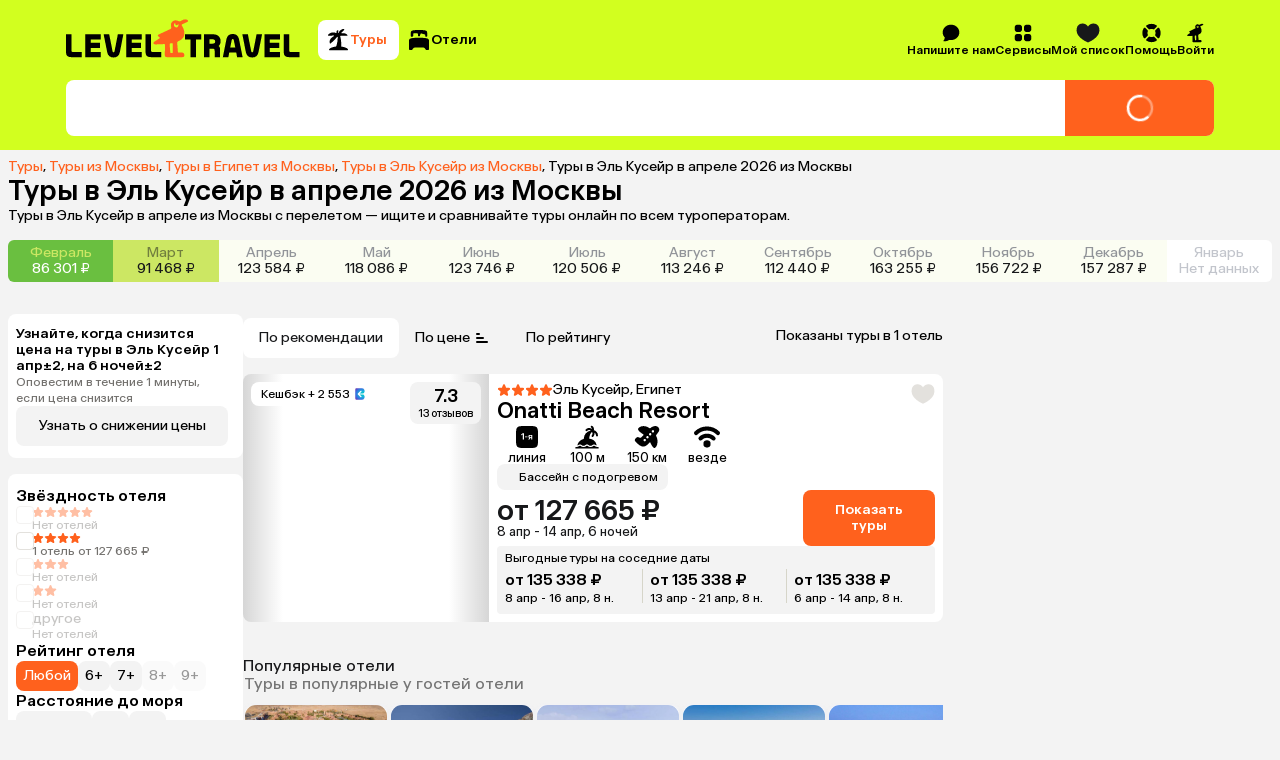

--- FILE ---
content_type: application/javascript
request_url: https://assets.cdn.level.travel/assets/next/prod/_next/static/chunks/6689-8205ff3b44ae88ff.js
body_size: 12413
content:
try{let e="undefined"!=typeof window?window:"undefined"!=typeof global?global:"undefined"!=typeof globalThis?globalThis:"undefined"!=typeof self?self:{},t=(new e.Error).stack;t&&(e._sentryDebugIds=e._sentryDebugIds||{},e._sentryDebugIds[t]="1d56a112-756a-4322-a0de-982f48f577e8",e._sentryDebugIdIdentifier="sentry-dbid-1d56a112-756a-4322-a0de-982f48f577e8")}catch(e){}(self.webpackChunk_N_E=self.webpackChunk_N_E||[]).push([[6689],{67123:function(e,t,n){"use strict";n.r(t);var a,r=n(53649);function o(){return(o=Object.assign?Object.assign.bind():function(e){for(var t=1;t<arguments.length;t++){var n=arguments[t];for(var a in n)({}).hasOwnProperty.call(n,a)&&(e[a]=n[a])}return e}).apply(null,arguments)}t.default=function(e){return r.createElement("svg",o({xmlns:"http://www.w3.org/2000/svg",fill:"none",viewBox:"0 0 16 16"},e),a||(a=r.createElement("path",{fill:"#B3AEA3",fillRule:"evenodd",d:"M8.092 8.733a.134.134 0 0 1-.178 0 899 899 0 0 1-3.846-3.44c-.296-.267-.694-.424-1.05-.245-.157.08-.332.196-.508.367-.204.2-.332.4-.412.571-.145.308-.03.652.179.92 1.463 1.87 3.56 3.715 4.768 4.718a1.49 1.49 0 0 0 1.916 0c1.208-1.002 3.305-2.849 4.764-4.718.209-.268.322-.61.178-.918a2 2 0 0 0-.413-.573 2 2 0 0 0-.508-.367c-.355-.18-.754-.022-1.05.245-1.93 1.736-3.463 3.105-3.84 3.44",clipRule:"evenodd"})))}},40146:function(e,t,n){"use strict";var a,r=n(53649);function o(){return(o=Object.assign?Object.assign.bind():function(e){for(var t=1;t<arguments.length;t++){var n=arguments[t];for(var a in n)({}).hasOwnProperty.call(n,a)&&(e[a]=n[a])}return e}).apply(null,arguments)}t.Z=function(e){return r.createElement("svg",o({xmlns:"http://www.w3.org/2000/svg",fill:"none",viewBox:"0 0 14 14"},e),a||(a=r.createElement("path",{fill:"#fff",d:"M11.548 2.169c-.268-.037-.49.121-.624.31A1923 1923 0 0 0 6.449 8.8l-.306.434-.014.02-.22-.241c-.209-.23-.505-.554-.858-.937-.704-.765-1.252-1.32-2.14-2.244-.23-.24-.596-.35-.912-.17-.203.117-.447.29-.666.542-.256.294-.198.709.022.986a38.6 38.6 0 0 0 3.933 4.274 1.315 1.315 0 0 0 1.956-.14c.926-1.17 2.673-3.478 5.427-7.483.176-.257.23-.615.04-.898-.376-.562-.845-.732-1.163-.775"})))}},55057:function(e,t,n){"use strict";var a,r=n(53649);function o(){return(o=Object.assign?Object.assign.bind():function(e){for(var t=1;t<arguments.length;t++){var n=arguments[t];for(var a in n)({}).hasOwnProperty.call(n,a)&&(e[a]=n[a])}return e}).apply(null,arguments)}t.Z=function(e){return r.createElement("svg",o({xmlns:"http://www.w3.org/2000/svg",viewBox:"0 0 24 24"},e),a||(a=r.createElement("path",{d:"M19.922 3.111a.94.94 0 0 0-.779-.05 1.8 1.8 0 0 0-.63.405c-.96.914-3.265 3.125-6.513 6.355a426 426 0 0 0-6.513-6.355 1.8 1.8 0 0 0-.63-.406.94.94 0 0 0-.779.051c-.17.092-.354.226-.547.42a2.4 2.4 0 0 0-.42.547.94.94 0 0 0-.05.779c.082.238.238.454.405.63.914.96 3.125 3.265 6.355 6.513a425 425 0 0 0-6.355 6.513 1.8 1.8 0 0 0-.406.63.94.94 0 0 0 .051.779c.092.17.226.354.42.547s.378.328.547.42a.94.94 0 0 0 .779.05c.238-.082.454-.238.63-.405A426 426 0 0 0 12 14.179a426 426 0 0 0 6.513 6.355c.176.167.392.323.63.406a.94.94 0 0 0 .779-.051c.17-.092.354-.226.547-.42s.328-.378.42-.547a.94.94 0 0 0 .05-.779 1.8 1.8 0 0 0-.405-.63c-.914-.96-3.125-3.265-6.355-6.513a425 425 0 0 0 6.355-6.513c.167-.176.323-.392.405-.63a.94.94 0 0 0-.05-.779 2.4 2.4 0 0 0-.42-.547 2.4 2.4 0 0 0-.547-.42"})))}},31716:function(e,t,n){"use strict";var a,r=n(53649);function o(){return(o=Object.assign?Object.assign.bind():function(e){for(var t=1;t<arguments.length;t++){var n=arguments[t];for(var a in n)({}).hasOwnProperty.call(n,a)&&(e[a]=n[a])}return e}).apply(null,arguments)}t.Z=function(e){return r.createElement("svg",o({xmlns:"http://www.w3.org/2000/svg",fill:"none",viewBox:"0 0 16 16"},e),a||(a=r.createElement("path",{fill:"#73716E",fillRule:"evenodd",d:"M12.95 12.95a7 7 0 1 1-9.9-9.899 7 7 0 0 1 9.9 9.899M8 3.975c-.566 0-1.13.211-1.56.565l.001-.001c-.435.357-.78.903-.78 1.577a.75.75 0 0 0 1.5 0c0-.131.064-.28.231-.418A1 1 0 0 1 8 5.475c.596 0 .839.341.839.641a.54.54 0 0 1-.074.312c-.058.094-.178.23-.458.426-.513.359-1.057.851-1.057 1.645a.75.75 0 0 0 1.5 0c0-.019 0-.037.038-.089.053-.071.162-.175.379-.328.362-.253.667-.528.875-.867.219-.355.298-.723.298-1.1 0-1.32-1.123-2.14-2.34-2.14m.707 7.732a1 1 0 1 1-1.414-1.414 1 1 0 0 1 1.414 1.414",clipRule:"evenodd"})))}},64001:function(e,t,n){"use strict";n.r(t);var a,r=n(53649);function o(){return(o=Object.assign?Object.assign.bind():function(e){for(var t=1;t<arguments.length;t++){var n=arguments[t];for(var a in n)({}).hasOwnProperty.call(n,a)&&(e[a]=n[a])}return e}).apply(null,arguments)}t.default=function(e){return r.createElement("svg",o({xmlns:"http://www.w3.org/2000/svg",fill:"none",viewBox:"0 0 14 14"},e),a||(a=r.createElement("path",{fill:"#FF611D",fillRule:"evenodd",d:"m1.772 4.88 3.157-.215 1.179-2.936c.323-.804 1.46-.804 1.784 0L9.07 4.665l3.157.215c.864.058 1.215 1.14.55 1.695l-2.427 2.03.772 3.068c.211.84-.71 1.508-1.443 1.049L7 11.039 4.32 12.72c-.734.46-1.654-.208-1.443-1.048l.772-3.069L1.22 6.575C.557 6.02.908 4.938 1.772 4.88",clipRule:"evenodd"})))}},37139:function(e,t,n){"use strict";n.d(t,{BN:function(){return l},aI:function(){return d},bl:function(){return r},cz:function(){return i},gd:function(){return c},gw:function(){return u},oS:function(){return o},yX:function(){return s}});var a=n(60579);let r=e=>e[a.u2],o=e=>r(e).name,s=e=>{var t;return null===(t=r(e))||void 0===t?void 0:t.city},i=e=>{var t;return null===(t=r(e))||void 0===t?void 0:t.country},l=e=>{var t;return null===(t=r(e))||void 0===t?void 0:t.id},c=e=>r(e).labels,u=e=>r(e).price,d=e=>r(e).sharedFacilities},60579:function(e,t,n){"use strict";n.d(t,{i_:function(){return u},jn:function(){return l},pL:function(){return c},u2:function(){return i}});var a=n(84577),r=n(44652);let o={id:0,name:"",stars:0,siteUrl:"",publicUrl:"",features:{},shortInfo:"",hotelInfo:"",specialHotelInfo:"",importantEvents:[],kidsFacilities:[],territoryFacilities:[],attractionFacilities:[],breadcrumbs:[],price:0,labels:[],lat:0,long:0,city:{id:0,nameEn:"",nameRu:""},country:{id:0,nameEn:"",nameRu:"",iso2:""},rating:0,images:[],restTypes:{},facts:[],faq:[],airports:[],metapolicies:[],sharedFacilities:[],registerRecord:null,hotelCategories:[]},s=(0,r.oM)({name:"hotel",initialState:o,reducers:{setHotelInfo:(e,t)=>t.payload,addUniqueLabels(e,t){let n=new Set(e.labels.map(e=>e.id)),a=t.payload.filter(e=>!n.has(e.id));e.labels=[...e.labels,...a]},setPrice(e,t){e.price=t.payload}},extraReducers(e){e.addCase(a.M,()=>o)}}),{name:i}=s,{setHotelInfo:l,addUniqueLabels:c,setPrice:u}=s.actions;t.ZP=s.reducer},15267:function(e,t,n){"use strict";n.d(t,{Rb:function(){return d},Yc:function(){return c},hX:function(){return o},hv:function(){return f},th:function(){return u},tl:function(){return i}});var a=n(91488);let r=e=>e.hotelReviews,o=e=>r(e).totalCount,s=e=>r(e).pagination,i=e=>s(e).page,l=(0,a.P1)([r],e=>{let t=e.sortingTypes.find(e=>e.active)||e.sortingTypes[0];return(null==t?void 0:t.direction)==="asc"&&t.params.asc?t.params.asc:null==t?void 0:t.params.desc}),c=(0,a.P1)([r,l],(e,t)=>({filters:e.filters,pagination:e.pagination,sorting:t,reviews:e.reviews})),u=(0,a.P1)([r,l],(e,t)=>({filters:e.filters.filter(e=>e.selected).map(e=>e.name).join(","),sort:t,page:String(e.pagination.page),marked:"true"})),d=e=>r(e).isFilteringReviews,f=e=>r(e).isLoadingMoreReviews},17859:function(e,t,n){"use strict";n.d(t,{C:function(){return s},Q:function(){return i}});var a=n(91488),r=n(68893);let o=e=>e[r.u2],s=e=>o(e).rooms,i=(0,a.P1)(s,e=>{var t,n,a,r,o;return null===(o=e[0])||void 0===o?void 0:null===(r=o.mealItems)||void 0===r?void 0:null===(a=r[0])||void 0===a?void 0:null===(n=a.tariffs)||void 0===n?void 0:null===(t=n[0])||void 0===t?void 0:t.price})},68893:function(e,t,n){"use strict";n.d(t,{Bh:function(){return l},u2:function(){return i}});var a=n(84577),r=n(44652);let o={rooms:[]},s=(0,r.oM)({name:"hotelOnlyOffers",initialState:o,reducers:{setHotelOnlyOffers:(e,t)=>{e.rooms=t.payload.rooms}},extraReducers(e){e.addCase(a.M,()=>o)}}),{name:i}=s,{setHotelOnlyOffers:l}=s.actions;t.ZP=s.reducer},78142:function(e,t,n){"use strict";n.d(t,{E:function(){return s},S:function(){return i}});var a=n(28544),r=n(60887);let o=(e,t)=>{let n="package"===t?{meals:[],freeCancel:[],confirmability:[],operators:[],directFlight:[],paymentBenefits:[],travelBenefits:[]}:{meals:[],freeCancel:[],confirmability:[],paymentBenefits:[]};return Object.keys(n).forEach(t=>{var r;if("confirmability"===t){let t=e.offer_confirmability;if(!t||"false"===t)return;"1"===t?n.confirmability=[{type:"multi",id:"1",name:"",minPrice:188283,count:1725,selected:!0,disabled:!1},{type:"multi",id:"2",name:"",minPrice:0,count:0,selected:!1,disabled:!0}]:n.confirmability=[{type:"multi",id:"1",name:"",minPrice:188283,count:1725,selected:!1,disabled:!1},{type:"multi",id:"2",name:"",minPrice:188283,count:1725,selected:!0,disabled:!1}];return}if("freeCancel"===t){let t=e.offer_free_cancel;if(!t||"false"===t)return;n.freeCancel=[{type:"boolean",id:"true",name:"",minPrice:0,count:0,selected:!0,disabled:!1},{type:"boolean",id:"false",name:"",minPrice:0,count:0,selected:!1,disabled:!0}];return}if("directFlight"===t&&"directFlight"in n){let t=e.offer_direct_flight;if(!t||"false"===t)return;n.directFlight=[{type:"boolean",id:"true",name:"",minPrice:0,count:0,selected:!0,disabled:!1},{type:"boolean",id:"false",name:"",minPrice:0,count:0,selected:!1,disabled:!0}];return}let o=e["offer_".concat(null!==(r=a.X[t])&&void 0!==r?r:t)];o&&(n[t]=o.split(",").map(e=>({type:"multi",id:e,name:e,minPrice:0,count:0,selected:!0,disabled:!1})))}),n},s=e=>{let t=(0,r.V)(e),n=o(e,t.searchType);return{...t,filters:n}},i=e=>Object.values(e).filter(e=>e&&null!==e).flatMap(e=>null==e?void 0:e.filter(e=>"boolean"===e.type?e.selected&&"true"===e.id:e.selected)).length},3350:function(e,t,n){"use strict";n.d(t,{bI:function(){return G},WX:function(){return I},Xb:function(){return O},t3:function(){return M},K6:function(){return D},cG:function(){return Z},DC:function(){return U},MQ:function(){return C},Zk:function(){return w},wU:function(){return L},Xz:function(){return W},tj:function(){return A},fs:function(){return X},G_:function(){return b},Yg:function(){return z},PN:function(){return P},kl:function(){return x},Zi:function(){return S},QY:function(){return R},iH:function(){return E},eo:function(){return B},T:function(){return N},Gx:function(){return Q},h9:function(){return q},RW:function(){return v},Zw:function(){return j},pC:function(){return g},A0:function(){return y},h$:function(){return k},dF:function(){return T},GT:function(){return F}});var a=n(91488),r=n(49603),o=n(54376),s=n(31517),i=n(17684),l=n(40038),c=n(37139),u=n(15267),d=n(3460),f=n(62911),m=n(17859),h=n(78142);let p=e=>{if(!e)return null;let t=e.find(e=>e.selected);return t?"3"===t.id?null:Number(t.id):null},_=e=>e[d.u2],y=e=>_(e).tourRequestIds,b=e=>_(e).hotelRequestIds,v=(0,a.P1)([l.vm,y,b],(e,t,n)=>e?n:t),g=e=>_(e).statusSize,x=e=>_(e).hotelTypeFilters,k=e=>_(e).tourTypeFilters,w=e=>_(e).countSelectedTourFilters,C=e=>_(e).countSelectedHotelFilters,T=(0,a.P1)([k],e=>{var t,n,a,r,o,s,i,l;return{operators:null===(t=e.operators)||void 0===t?void 0:t.filter(e=>e.selected).map(e=>Number(e.id)),meals:null===(n=e.meals)||void 0===n?void 0:n.filter(e=>e.selected).map(e=>e.id),free_cancel:(null===(r=e.freeCancel)||void 0===r?void 0:null===(a=r.find(e=>e.selected))||void 0===a?void 0:a.id)==="true",direct_flight:(null===(s=e.directFlight)||void 0===s?void 0:null===(o=s.find(e=>e.selected))||void 0===o?void 0:o.id)==="true",confirmability:p(e.confirmability),payment_benefits:null===(i=e.paymentBenefits)||void 0===i?void 0:i.filter(e=>e.selected).map(e=>Number(e.id)),travel_benefits:null===(l=e.travelBenefits)||void 0===l?void 0:l.filter(e=>e.selected).map(e=>Number(e.id))}}),S=(0,a.P1)([x],e=>{var t,n,a,r;return{meals:null===(t=e.meals)||void 0===t?void 0:t.filter(e=>e.selected).map(e=>e.id),free_cancel:(null===(a=e.freeCancel)||void 0===a?void 0:null===(n=a.find(e=>e.selected))||void 0===n?void 0:n.id)==="true",confirmability:p(e.confirmability),payment_benefits:null===(r=e.paymentBenefits)||void 0===r?void 0:r.filter(e=>e.selected).map(e=>Number(e.id))}}),B=e=>_(e).lastUpdatedTimestamp,j=e=>_(e).startDate,N=e=>_(e).nights,A=(0,a.P1)([j,N],(e,t)=>{if(!e||!t)return null;let n=(0,r.D)(e),a=(0,o.E)(n,t);return(0,s.WU)(a,"yyyy-MM-dd")}),P=e=>_(e).searchState,I=e=>_(e).adults,R=e=>_(e).kids,E=e=>_(e).kidsAges,F=(0,a.P1)([I,R],(e,t)=>(e||0)+(t||0)),M=e=>_(e).departure.city,D=e=>{var t;return null===(t=M(e))||void 0===t?void 0:t.nameEn},Z=(0,a.P1)([M],e=>(null==e?void 0:e.iso2)&&e.nameEn?"".concat(e.nameEn,"-").concat(null==e?void 0:e.iso2):""),H=e=>_(e).departure.country,L=e=>{var t;return null===(t=H(e))||void 0===t?void 0:t.iso2},O=e=>_(e).centerDate,W=(0,a.P1)([f.e,j],(e,t)=>{if(!t)return[];let n=(0,r.D)(t);return Array.from({length:20},(t,a)=>{var r;let l=(0,o.E)(n,a-10),c=(0,s.WU)(l,"yyyy-MM-dd");if(!(0,i._)(l,{start:(0,o.E)(n,-2),end:(0,o.E)(n,2)}))return{type:"farDate",startDate:c,price:0,pricePerNight:0};let u=null===(r=e[c])||void 0===r?void 0:r[0].minCenterPrices;return u?{type:"hasResults",startDate:c,price:u.minPrice?u.minPrice:0,pricePerNight:u.minPricePerNight?u.minPricePerNight:0}:{type:"noResults",startDate:c,price:0,pricePerNight:0}})}),U=e=>_(e).closeDatesOffers,q=(0,a.P1)([l.vm,f.e,m.C],(e,t,n)=>e?n.length:Object.values(t).flat().length),z=(0,a.P1)([c.bl,l.vm,N,I,R,e=>_(e).startSearchTimestamp,H,u.hX,l.ar,c.gw],(e,t,n,a,r,o,s,i,l,c)=>{let u=Number(n);return{rating:e.rating,nights_from:t?u-2:u,stars:e.stars,nights_to:t?u+2:u,adults_count:a,country_name:e.country.nameEn,departure_name:(null==s?void 0:s.nameEn)||"Unknown",kids_count:r,id:e.id,reviews_count:i,latitude:e.lat,longitude:e.long,labels:e.labels,country_id:e.country.id,name:e.name,to_place_id:e.city.id,to_place_name:e.city.nameEn,start_timestamp:o,search_type:l,min_price:c}}),Q=(0,a.P1)([c.bl,F,j,A],(e,t,n,a)=>({name:e.name,url:window.location.href,tourists:t,start_date:n,end_date:a})),X=(0,a.P1)([c.bl,c.gw,l.ar],(e,t,n)=>{let a=new URL(window.location.href);return{id:e.id,min_price:t,search_type:n,request_id:a.searchParams.get("request_id")}});(0,a.P1)([k],e=>(0,h.S)(e)),(0,a.P1)([k],e=>(0,h.S)(e)>0);let G=(0,a.P1)([x],e=>(0,h.S)(e));(0,a.P1)([x],e=>(0,h.S)(e)>0)},3460:function(e,t,n){"use strict";n.d(t,{E3:function(){return o},I9:function(){return _},MJ:function(){return k},NQ:function(){return x},Nw:function(){return g},SY:function(){return b},h$:function(){return h},h_:function(){return d},j8:function(){return i},no:function(){return m},ob:function(){return w},oe:function(){return c},sO:function(){return l},tr:function(){return u},u2:function(){return C},xP:function(){return y},yW:function(){return p},z8:function(){return f}});var a=n(84577),r=n(44652);let o={searchState:"loading",tourRequestIds:[],hotelRequestIds:[],statusSize:0,tourTypeFilters:{operators:[],freeCancel:[],confirmability:[],meals:[],directFlight:[],paymentBenefits:[],travelBenefits:[]},hotelTypeFilters:{freeCancel:[],confirmability:[],meals:[],paymentBenefits:[]},lastUpdatedTimestamp:null,startDate:null,nights:null,adults:null,kids:null,kidsAges:[],departure:{city:{id:void 0,iso2:void 0,nameEn:void 0,nameRu:void 0,nameRuForm2:void 0},country:{id:void 0,iso2:void 0,nameEn:void 0,nameRu:void 0,nameRuForm2:void 0}},centerDate:"",closeDatesOffers:[],startSearchTimestamp:null,linkedHotels:[],countSelectedTourFilters:0,countSelectedHotelFilters:0},s=(0,r.oM)({name:"offersSearch",initialState:o,reducers:{setTourRequestIds:(e,t)=>{e.tourRequestIds=t.payload.requestIds},setHotelRequestIds:(e,t)=>{e.hotelRequestIds=t.payload.requestIds},setSearchState:(e,t)=>{e.searchState=t.payload},setSearchParams:(e,t)=>{e.startDate=t.payload.startDate,e.nights=t.payload.nights,e.adults=t.payload.adults,e.kids=t.payload.kids||null,e.kidsAges=t.payload.kidsAges||[],e.departure={city:{nameEn:t.payload.fromCity},country:{iso2:t.payload.fromCountryCode}}},setDeparture:(e,t)=>{e.departure=t.payload},setHotelTypeFilters:(e,t)=>{e.hotelTypeFilters=t.payload.filters},setTourTypeFilters:(e,t)=>{e.tourTypeFilters=t.payload.filters},setCountSelectedTourFilters:(e,t)=>{e.countSelectedTourFilters=t.payload.activeFiltersCount},setCountSelectedHotelFilters:(e,t)=>{e.countSelectedHotelFilters=t.payload.activeFiltersCount},setStatusSize:(e,t)=>{e.statusSize=t.payload.statusSize},setLastUpdatedTimestamp:(e,t)=>{e.lastUpdatedTimestamp=t.payload.timestamp},setStartSearchTimestamp:(e,t)=>{e.startSearchTimestamp=t.payload.timestamp},setCenterDate:(e,t)=>{e.centerDate=t.payload.centerDate},setCloseDates:(e,t)=>{e.closeDatesOffers=t.payload.closeDatesOffers},setLinkedHotels:(e,t)=>{e.linkedHotels=t.payload.linkedHotels},setAdults:(e,t)=>{e.adults=t.payload.adults},setKids:(e,t)=>{e.kids=t.payload.kidsAges.length,e.kidsAges=t.payload.kidsAges}},extraReducers(e){e.addCase(a.M,()=>o)}}),{setSearchState:i,setTourRequestIds:l,setHotelRequestIds:c,setSearchParams:u,setHotelTypeFilters:d,setTourTypeFilters:f,setStatusSize:m,setLastUpdatedTimestamp:h,setCenterDate:p,setCloseDates:_,setDeparture:y,setStartSearchTimestamp:b,setLinkedHotels:v,setCountSelectedTourFilters:g,setCountSelectedHotelFilters:x,setAdults:k,setKids:w}=s.actions,{name:C}=s;t.ZP=s.reducer},62911:function(e,t,n){"use strict";n.d(t,{e:function(){return o}});var a=n(99668);let r=e=>e[a.u2],o=e=>r(e).roomsByDate},99668:function(e,t,n){"use strict";n.d(t,{RS:function(){return l},u2:function(){return i}});var a=n(84577),r=n(44652);let o={roomsByDate:{}},s=(0,r.oM)({name:"tourOffers",initialState:o,reducers:{setTourOffers:(e,t)=>{e.roomsByDate=t.payload.roomsByDate}},extraReducers(e){e.addCase(a.M,()=>o)}}),{name:i}=s,{setTourOffers:l}=s.actions;t.ZP=s.reducer},28544:function(e,t,n){"use strict";n.d(t,{E:function(){return a},X:function(){return r}});let a={PHOTOS:"photos",PRICES:"prices",EXPERIENCES:"experiences",ABOUT:"about",MAP:"map",FACILITIES:"facilities",REVIEWS:"reviews",EXPERT_REVIEW:"expert_review"},r={freeCancel:"free_cancel",directFlight:"direct_flight",paymentBenefits:"payment_benefits",travelBenefits:"travel_benefits"}},84512:function(e,t,n){"use strict";n.d(t,{Xz:function(){return r},aM:function(){return a}});let a="search_city",r=String.fromCharCode(160)},42445:function(e,t,n){"use strict";n.d(t,{$:function(){return a}});let a=(e,t)=>{if(!e||isNaN(Number(e)))throw Error("Некорректный числовой параметр: ".concat(t,". Значение: ").concat(e));return Number(e)}},18436:function(e,t,n){"use strict";function a(e){try{navigator.vibrate(e)}catch(e){console.log("На данном устройстве вибрация не поддерживается",e)}}n.d(t,{Z:function(){return a}})},82193:function(e,t,n){"use strict";n.d(t,{r:function(){return a}});let a=e=>e.cashback},66738:function(e,t,n){"use strict";var a=n(27573),r=n(7653),o=n(66828),s=n(27505),i=n(49383),l=n.n(i);t.Z=e=>{let{onClick:t,className:n="",isMobile:i=!1,isSelected:c=!1,svgClassName:u=""}=e,[d,f]=(0,r.useState)(c),[m,h]=(0,r.useState)(!1);return(0,r.useEffect)(()=>{f(c)},[c]),(0,a.jsxs)("div",{className:(0,s.Z)(l().buttonContainer,n),onClick:e=>{f(e=>!e),h(!0),t(e)},onAnimationEnd:()=>{h(!1)},"data-sentry-component":"WishlistHeart","data-sentry-source-file":"WishlistHeart.tsx",children:[(0,a.jsx)("span",{className:(0,s.Z)(i&&m&&l().tapped)}),(0,a.jsx)(o.Z,{className:(0,s.Z)(l().heart,!i&&l().desktopHover,d&&l().selected,u),"data-sentry-element":"HeartSvg","data-sentry-source-file":"WishlistHeart.tsx"})]})}},60887:function(e,t,n){"use strict";n.d(t,{V:function(){return j},u:function(){return N}});var a=n(92858),r=n(14863),o=n(31517),s=n(60114),i=n(49603),l=n(99294),c=n(53341),u=n(33231);let d=(0,o.WU)((0,u.j)(new Date,2),"yyyy-MM-dd");var f=n(42445);let m=(e,t)=>{let n=new URL(window.location.href);n.searchParams.set(e,String(t)),window.history.replaceState(null,"",n.toString())},h=e=>{let t=new URL(window.location.href);t.searchParams.delete(e),window.history.replaceState(null,"",t.toString())},p=(e,t)=>(console.log("Не найден корректный параметр ".concat(e," в url. Используется дефолтное значение: ").concat(e," = ").concat(t)),t),_=e=>{for(let t of["yyyy-MM-dd","dd.MM.yyyy"]){let n=(0,a.Qc)(e,t,new Date);if((0,r.J)(n))return(0,o.WU)(n,"yyyy-MM-dd")}throw Error("Неподдерживаемый формат даты: ".concat(e))},y=e=>(0,s.R)((0,i.D)(e),(0,l.I)())?p("start_date",d):_(e),b=e=>{let t=e.offer_date?"offer_date":"start_date";return e.offer_date&&(m("start_date",e.offer_date),h("offer_date")),e[t]?y(e[t]):p("start_date",d)},v=(e,t)=>{var n;let a=null===(n=e.start_date||void 0)||void 0===n?void 0:n.split(t).map(e=>e?y(e):p("start_date",d));return a?{startDateFrom:a[0],startDateTo:a[1]}:void 0},g=e=>{let t=e.offer_nights?"offer_nights":"nights";return e.offer_nights&&(m("nights",e.offer_nights),h("offer_nights")),e[t]&&!Number.isNaN(Number(e[t]))?Number(e[t]):p("nights",7)},x=(e,t)=>{var n;let a=null===(n=e.nights||void 0)||void 0===n?void 0:n.split(t).map(e=>(0,f.$)(e.trim(),"nightsFromTo"));return a?{nightsFrom:a[0],nightsTo:a[1]}:void 0},k=e=>e.adults&&!Number.isNaN(Number(e.adults))?Number(e.adults):p("adults",2),w=e=>{let t=e.search_type;return(0,c.OW)(t)?t:p("search_type","package")},C=e=>{var t;let n=(null!==(t=e.from)&&void 0!==t?t:p("from","Moscow-RU")).split("-");if(n.length<2)throw Error('Параметр "from" должен быть в формате "город-кодСтраны".');return{fromCity:n[0],fromCountryCode:n[1]}},T=(e,t)=>{let n=e.kids_ages||e.kidsAges||void 0;return null==n?void 0:n.split(t).map(e=>(0,f.$)(e.trim(),"kidsAge"))},S=(e,t,n)=>{var a;return null===(a=e||void 0)||void 0===a?void 0:a.split(n).map(e=>(0,f.$)(e.trim(),t))},B=e=>{if(void 0===e.kids)return{kids:void 0,kidsAges:void 0};let t=(0,f.$)(e.kids,"kids"),n=S(e.kids_ages||e.kidsAges,"kidsAge",",");if(n&&n.length!==t)throw Error("Количество детей (".concat(t,") не совпадает с количеством возрастов (").concat(n.length,")."));return{kids:t,kidsAges:n}},j=e=>{let t=b(e),n=g(e),a=k(e),r=w(e),{fromCity:o,fromCountryCode:s}=C(e),{kids:i,kidsAges:l}=B(e);return{startDate:t,nights:n,adults:a,kids:i,kidsAges:l,searchType:r,fromCity:o,fromCountryCode:s,requestId:e.request_id}},N=()=>{let{searchParams:e}=new URL(window.location.href),t=Object.fromEntries(e.entries()),n=k(t),a=T(t,"-"),r=x(t,"..."),o=v(t,"..."),s=S(t.hotel_ids,"hotel_ids",","),i=S(t.place_ids,"place_ids",","),l=t.duration_from?(0,f.$)(t.duration_from,"duration_from"):void 0,c=t.duration_to?(0,f.$)(t.duration_to,"duration_to"):void 0,u=t.start_date_from?_(t.start_date_from):void 0,d=t.start_date_to?_(t.start_date_to):void 0;return{adults:n,kidsAges:a,kids:null==a?void 0:a.length,durationFrom:l||c,durationTo:c||l,startDateFrom:u||(null==o?void 0:o.startDateFrom)||d,startDateTo:d||(null==o?void 0:o.startDateTo)||u,hotelIds:s,placeIds:i,...r}}},57061:function(e,t,n){"use strict";var a=n(27573),r=n(51945),o=n(55486);t.Z=e=>{let{isMobile:t,ariaLabel:n,bottomSheetProps:s,bottomSheetClassName:i,bottomSheetOptions:l={showHandlebar:!0},bottomSheetTriggerProps:c,children:u,content:d,...f}=e;return d?t?(0,a.jsx)(r.default,{...s,ariaLabel:n,trigger:u,className:i,options:l,triggerProps:c,"data-sentry-element":"BottomSheet","data-sentry-component":"AdaptiveTooltip","data-sentry-source-file":"AdaptiveTooltip.tsx",children:d}):(0,a.jsx)(o.Z,{...f,content:d,"data-sentry-element":"Tooltip","data-sentry-component":"AdaptiveTooltip","data-sentry-source-file":"AdaptiveTooltip.tsx",children:u}):u}},51945:function(e,t,n){"use strict";var a=n(27573),r=n(7653),o=n(44876),s=n(21544),i=n(55057),l=n(27505),c=n(27781),u=n(40526),d=n.n(u),f=n(16070),m=n(82231);let h=[.5,1];t.default=e=>{let{children:t,trigger:n,className:u="",options:p={},ariaLabel:_,triggerProps:y,...b}=e,{showCloseButton:v=!1,showCloseIcon:g=!1,showHandlebar:x=!1,fullscreenable:k=!1}=p,[w,C]=(0,r.useState)(h[0]),T=k&&w===h.at(-1),S=x&&!T,B=(0,m.useTranslations)(),j={repositionInputs:!1,...b};return k&&(j={...j,activeSnapPoint:w,setActiveSnapPoint:C,snapPoints:h,fadeFromIndex:0}),(0,a.jsxs)(o.dy.Root,{...j,"data-sentry-element":"Drawer.Root","data-sentry-component":"BottomSheet","data-sentry-source-file":"BottomSheet.tsx",children:[n&&(0,a.jsx)(o.dy.Trigger,{...y,children:n}),(0,a.jsxs)(o.dy.Portal,{container:(0,c.Z)()?void 0:document.getElementById(f.G),"data-sentry-element":"Drawer.Portal","data-sentry-source-file":"BottomSheet.tsx",children:[(0,a.jsx)(o.dy.Overlay,{className:d().overlay,"data-sentry-element":"Drawer.Overlay","data-sentry-source-file":"BottomSheet.tsx"}),(0,a.jsx)(s.fC,{"data-sentry-element":"VisuallyHidden.Root","data-sentry-source-file":"BottomSheet.tsx",children:(0,a.jsx)(o.dy.Title,{"data-sentry-element":"Drawer.Title","data-sentry-source-file":"BottomSheet.tsx",children:_})}),(0,a.jsxs)(o.dy.Content,{"aria-describedby":void 0,className:(0,l.Z)(d().content,k&&d().contentWithSnapPoints,T&&d().contentFullscreen,u),"data-sentry-element":"Drawer.Content","data-sentry-source-file":"BottomSheet.tsx",children:[T?(0,a.jsx)("div",{className:d().topBar,children:(0,a.jsx)(o.dy.Close,{onClick:()=>{k&&C(h[0])},style:{display:"contents"},children:(0,a.jsx)("div",{className:d().backButton,children:B("shared.bottomSheet.hide")})})}):null,S&&(0,a.jsx)(o.dy.Handle,{className:d().handlebar}),g&&(0,a.jsx)(o.dy.Close,{style:{display:"contents"},children:(0,a.jsx)(i.Z,{className:d().closeIcon})}),(0,a.jsx)("div",{className:(0,l.Z)(d().bottomSheetContent,T&&d().bottomSheetContentFullscreen),children:t}),v&&(0,a.jsx)(o.dy.Close,{style:{display:"contents"},children:(0,a.jsx)("div",{className:d().closeButton,children:B("shared.bottomSheet.close")})})]})]})]})}},12817:function(e,t,n){"use strict";n.d(t,{Z:function(){return _}});var a=n(27573),r=n(7653),o=n(51945),s=n(82231),i=n(2179),l=n.n(i),c=n(27505),u=n(32018),d=n(21496),f=n(79298),m=e=>{let{cashbackIconWebp:t,cashbackIconPng:n,className:r,size:o}=e;return t&&n?(0,a.jsx)(d.Z,{alt:"cashback icon",src:t,fallback:n,className:r,width:12,height:14}):(0,a.jsx)(f.o,{size:o,"data-sentry-element":"DefaultCashbackIcon","data-sentry-component":"CashbackIcon","data-sentry-source-file":"Icon.tsx"})},h=e=>{let{cashbackIconWebp:t,cashbackIconPng:n,labelColor:o,textColor:i,size:d="sm",label:f,count:h,avatarPath:p,hasCashbackLabel:_=!0,className:y}=e,b=(0,r.useMemo)(()=>(0,a.jsx)(m,{cashbackIconWebp:t,cashbackIconPng:n,className:l().cashbackIcon,size:d}),[t,n,d]),v=(0,s.useTranslations)(),g=f||v("cashback.customLabel"),x=v("cashback.amount",{value:h});return(0,a.jsxs)("div",{className:(0,c.Z)(y,l().cashBackContainer,"withBorder"===y&&l().withBorder),style:{backgroundColor:o||"#ffffff",color:i||"var(--black)",fontSize:{s:10,sm:12,m:14,l:16}[d],lineHeight:"".concat({s:12,sm:14,m:16,l:20}[d],"px")},"data-testid":"TEST_ID_CASHBACK","data-sentry-component":"CashbackDefault","data-sentry-source-file":"CashbackDefault.tsx",children:[_&&(0,a.jsx)("span",{className:l().cashbackLabel,children:g}),(0,a.jsxs)("div",{className:l().container,children:[(0,a.jsx)("b",{className:l().cashbackAmount,children:x}),(0,a.jsx)("div",{className:l().cashbackIconLayout,children:b})]}),p&&(0,a.jsx)(u.default,{width:20,height:20,alt:"avatar",className:l().avatarIcon,src:p,style:{borderRadius:"20px"}})]})},p=n(55486),_=e=>{let{size:t,avatarPath:n,hasCashbackLabel:i,label:c,count:u,className:d,cashbackIconWebp:f,cashbackIconPng:m,cashbackTooltipText:_,labelColor:y,textColor:b,isMobile:v}=e,[g,x]=(0,r.useState)(!1),k=()=>x(e=>!e),w=(0,s.useTranslations)();return _?v?(0,a.jsxs)(a.Fragment,{children:[(0,a.jsx)("div",{className:l().container,onClick:k,role:"button",tabIndex:0,"data-testid":"TEST_ID_CASHBACK_MOBILE_WITH_TOOLTIP",children:(0,a.jsx)(h,{labelColor:y,textColor:b,count:u,label:c,size:t,avatarPath:n,hasCashbackLabel:i,cashbackIconWebp:f,cashbackIconPng:m,className:d,"data-sentry-element":"CashbackDefault","data-sentry-source-file":"Cashback.tsx"})}),(0,a.jsx)(o.default,{ariaLabel:w("cashback.ariaTitle"),open:g,className:l().bottomSheet,options:{showHandlebar:!0},onClose:k,"data-sentry-element":"BottomSheet","data-sentry-source-file":"Cashback.tsx",children:_})]}):(0,a.jsx)("div",{"data-testid":"TEST_ID_CASHBACK_DESKTOP_WITH_TOOLTIP","data-sentry-component":"Cashback","data-sentry-source-file":"Cashback.tsx",children:(0,a.jsx)(p.Z,{content:_,contentClassName:l().tooltip,"data-sentry-element":"Tooltip","data-sentry-source-file":"Cashback.tsx",children:(0,a.jsx)(h,{label:c,labelColor:y,textColor:b,count:u,size:t,avatarPath:n,hasCashbackLabel:i,cashbackIconWebp:f,cashbackIconPng:m,className:d,"data-sentry-element":"CashbackDefault","data-sentry-source-file":"Cashback.tsx"})})}):(0,a.jsx)("div",{className:l().container,children:(0,a.jsx)(h,{className:d,label:c,size:t,count:u,avatarPath:n,hasCashbackLabel:i,cashbackIconWebp:f,cashbackIconPng:m,labelColor:y,textColor:b})})}},76781:function(e,t,n){"use strict";var a=n(27573),r=n(40146),o=n(27505),s=n(65675),i=n.n(s);t.Z=e=>{let{checked:t,className:n,onClick:s}=e;return(0,a.jsxs)("div",{className:i().container,onClick:s,"data-sentry-component":"Checkbox","data-sentry-source-file":"Checkbox.tsx",children:[(0,a.jsx)("input",{type:"checkbox",className:(0,o.Z)(i().checkbox,t&&i().checked,n)}),t&&(0,a.jsx)(r.Z,{className:i().icon})]})}},63886:function(e,t,n){"use strict";var a=n(27573),r=n(7653),o=n(44876),s=n(21544),i=n(92267),l=n(16070),c=n(27781),u=n(27505),d=n(48376),f=n.n(d);let m=(0,r.forwardRef)((e,t)=>{let{children:n,onClose:d,showSubmit:m=!1,backButtonContent:h="Отмена",submitButtonContent:p="Готово",onSubmit:_,className:y,hideTopSection:b,modalContentClassname:v,ariaLabel:g,dismissible:x=!0,nested:k=!1,autoFocus:w=!1}=e,[C,T]=(0,r.useState)(!0),S=()=>{T(!1),window.setTimeout(()=>{null==d||d()},500)};return(0,r.useImperativeHandle)(t,()=>({close:S})),(0,a.jsx)(o.dy.Root,{open:C,onOpenChange:e=>{!e&&C?S():e&&!C&&T(!0)},dismissible:x,nested:k,closeThreshold:.5,modal:!0,repositionInputs:!1,autoFocus:w,"data-sentry-element":"Drawer.Root","data-sentry-component":"FullscreenModalComponent","data-sentry-source-file":"FullscreenModal.tsx",children:(0,a.jsxs)(o.dy.Portal,{container:(0,c.Z)()?void 0:document.getElementById(l.G),"data-sentry-element":"Drawer.Portal","data-sentry-source-file":"FullscreenModal.tsx",children:[(0,a.jsx)(o.dy.Overlay,{className:f().overlay,"data-sentry-element":"Drawer.Overlay","data-sentry-source-file":"FullscreenModal.tsx"}),(0,a.jsxs)(o.dy.Content,{"aria-describedby":void 0,className:(0,u.Z)(f().fullscreenModal,y),"data-sentry-element":"Drawer.Content","data-sentry-source-file":"FullscreenModal.tsx",children:[g&&(0,a.jsx)(s.fC,{children:(0,a.jsx)(o.dy.Title,{children:g})}),(0,a.jsxs)("div",{className:(0,u.Z)(f().fullscreenModalContent,v),children:[!b&&(0,a.jsx)("div",{className:f().topSection,children:(0,a.jsx)("button",{type:"button",className:f().cancelButton,onClick:S,children:h})}),n,m&&(0,a.jsx)("div",{className:f().floatingSection,children:(0,a.jsx)(i.Z,{className:f().submitButton,variant:"orange",onClick:_,children:p})})]})]})]})})});t.Z=m},20486:function(e,t,n){"use strict";n.d(t,{Z:function(){return l}});var a=n(27573),r=n(27505),o=n(82231),s=n(80683),i=n.n(s),l=e=>{let{value:t,reviewsCount:n,className:s}=e,l=(0,o.useTranslations)();return t?(0,a.jsxs)("div",{className:(0,r.Z)(i().container,t>=8&&i().containerHighRate,s),"data-sentry-component":"HotelRating","data-sentry-source-file":"HotelRating.tsx",children:[(0,a.jsx)("span",{className:i().rating,children:10===t?10:t.toFixed(1)}),n&&(0,a.jsx)("span",{className:i().reviews,children:l("shared.hotelRating.reviewsCount",{reviewsCount:n})})]}):null}},52595:function(e,t,n){"use strict";n.d(t,{Z:function(){return y}});var a=n(27573),r={src:"https://assets.cdn.level.travel/assets/next/prod/_next/static/media/beach.5d5fb58e.webp",height:1199,width:1199,blurDataURL:"[data-uri]",blurWidth:8,blurHeight:8},o=n(55057),s=n(32018),i=n(7653),l=n(17132),c=n(26793),u=n(27505),d=n(19439),f=n.n(d),m=n(82231),h=n(82931);let p=(0,c.default)(()=>Promise.all([n.e(8352),n.e(2937),n.e(9311)]).then(n.bind(n,49311)),{loadableGenerated:{webpack:()=>[49311]}}),_=(0,c.default)(()=>Promise.all([n.e(9726),n.e(800)]).then(n.bind(n,80800)),{loadableGenerated:{webpack:()=>[80800]}});var y=e=>{let{isMobile:t,isHotelOnly:n,className:c}=e,[d,y]=(0,i.useState)(!1),[b,v]=(0,i.useState)(!1);(0,i.useEffect)(()=>{n?y(!0):y(l.Z.checkValue("lt-show-how-buy-tour","false"))},[n]);let g=(0,m.useTranslations)();return d?null:(0,a.jsxs)(a.Fragment,{children:[(0,a.jsxs)("div",{className:(0,u.Z)(f().howToBuyBanner,c),onClick:()=>{v(!0),null===h.Z||void 0===h.Z||h.Z.add({name:"onboarding_pay_banner_clicked",type:"event"})},children:[(0,a.jsxs)("div",{className:f().info,children:[(0,a.jsx)("h2",{className:f().header,children:g("shared.howToBuy.tour.title")}),(0,a.jsx)("p",{className:f().description,children:g("shared.howToBuy.tour.subtitle")})]}),(0,a.jsx)(s.default,{className:f().palmImg,alt:"Пальма",src:r,"data-sentry-element":"Image","data-sentry-source-file":"HowToBuyTourBanner.tsx"}),(0,a.jsx)(o.Z,{onClick:()=>{y(!0),l.Z.set("lt-show-how-buy-tour","false")},className:f().closeIcon,"data-sentry-element":"CloseSVG","data-sentry-source-file":"HowToBuyTourBanner.tsx"})]}),t?(0,a.jsx)(_,{open:b,onClose:()=>{v(!1),null===h.Z||void 0===h.Z||h.Z.add({name:"onboarding_pay_banner_closed",type:"event"})}}):(0,a.jsx)(p,{open:b,onOpenChange:e=>{v(e),e||null===h.Z||void 0===h.Z||h.Z.add({name:"onboarding_pay_banner_closed",type:"event"})}})]})}},21496:function(e,t,n){"use strict";var a=n(27573),r=n(7653),o=n(32018);t.Z=e=>{let{fallback:t,alt:n,src:s,...i}=e,[l,c]=(0,r.useState)(!1);return(0,r.useEffect)(()=>{c(!1)},[s]),(0,a.jsx)(o.default,{alt:n,onError:()=>c(!0),src:l?t:s,...i,"data-sentry-element":"Image","data-sentry-component":"ImageWithFallback","data-sentry-source-file":"ImageWithFallback.tsx"})}},79032:function(e,t,n){"use strict";var a=n(27573),r=n(31716),o=n(32018),s=n(27505),i=n(57061),l=n(16044),c=n.n(l);let u={10:c().blueLabel,6:c().limeGreen},d={10:c().blueLabelQuestionMark};t.Z=e=>{let{iconPath:t,title:n,description:l,style:f,isMobile:m=!1}=e;return(0,a.jsx)(i.Z,{isMobile:m,ariaLabel:n,content:l?(0,a.jsx)("p",{className:c().tooltipContent,children:l}):void 0,"data-sentry-element":"AdaptiveTooltip","data-sentry-component":"Label","data-sentry-source-file":"Label.tsx",children:(0,a.jsxs)("div",{className:(0,s.Z)(c().label,l&&c().labelWithDescription,f&&u[f]),title:n,children:[t?(0,a.jsx)(o.default,{alt:"",src:t,width:14,height:14,className:c().icon}):null,(0,a.jsx)("p",{className:c().labelText,children:n}),l&&(0,a.jsx)(r.Z,{className:(0,s.Z)(c().questionMark,f&&d[f])})]})})}},76219:function(e,t,n){"use strict";var a=n(27573),r=n(27505);n(7653);var o=n(45172),s=n.n(o);t.Z=e=>{let{checked:t,className:n,onClick:o,...i}=e;return(0,a.jsx)("input",{type:"radio",className:(0,r.Z)(s().radio,n),onChange:o,checked:t,...i,"data-sentry-component":"RadioButton","data-sentry-source-file":"RadioButton.tsx"})}},55486:function(e,t,n){"use strict";var a=n(27573),r=n(7653),o=n(27505),s=n(4206),i=n(44151),l=n.n(i),c=n(16070);t.Z=e=>{var t,i;let{isOpen:u,children:d,content:f,triggerProps:m,placement:h="top",align:p="center",tooltipOffset:_=0,bubbleClassName:y,contentClassName:b,className:v,inline:g}=e,[x,k]=(0,r.useState)(u),w=(0,r.useRef)(null),{ref:C,...T}=null!=m?m:{},S=(0,r.useCallback)(e=>{if(w.current=e,C){if("function"==typeof C){C(e);return}C.current=e}},[C]);return(0,r.useEffect)(()=>{k(u)},[u]),(0,r.useEffect)(()=>{let e=()=>{k(!1)};if(x)return document.addEventListener("touchmove",e),()=>{document.removeEventListener("touchmove",e)}},[x]),(0,r.useEffect)(()=>{let e=e=>{w.current&&!w.current.contains(e.target)&&k(!1)};if(x)return document.addEventListener("touchstart",e),()=>{document.removeEventListener("touchstart",e)}},[x]),f?(0,a.jsx)(s.Provider,{"data-sentry-element":"TooltipRadix.Provider","data-sentry-component":"Tooltip","data-sentry-source-file":"Tooltip.tsx",children:(0,a.jsxs)(s.Root,{open:x,delayDuration:0,"data-sentry-element":"TooltipRadix.Root","data-sentry-source-file":"Tooltip.tsx",children:[(0,a.jsx)(s.Trigger,{...T,className:(0,o.Z)(v,T.className,g&&l().inline),onTouchStart:e=>{var t;null===(t=T.onTouchStart)||void 0===t||t.call(T,e),k(e=>!e)},ref:S,"data-sentry-element":"TooltipRadix.Trigger","data-sentry-source-file":"Tooltip.tsx",children:d}),(0,a.jsx)(s.Portal,{container:(null===(i=n.g)||void 0===i?void 0:null===(t=i.document)||void 0===t?void 0:t.getElementById(c.G))||void 0,"data-sentry-element":"TooltipRadix.Portal","data-sentry-source-file":"Tooltip.tsx",children:(0,a.jsx)(s.Content,{sideOffset:_,side:h,align:p,asChild:!0,"data-sentry-element":"TooltipRadix.Content","data-sentry-source-file":"Tooltip.tsx",children:(0,a.jsxs)("div",{className:(0,o.Z)(l().bubbleContainer,y),children:[(0,a.jsx)("span",{className:(0,o.Z)(l().content,b),children:f}),(0,a.jsx)(s.Arrow,{className:l().arrow,"data-sentry-element":"TooltipRadix.Arrow","data-sentry-source-file":"Tooltip.tsx"})]})})})]})}):d}},49383:function(e){e.exports={buttonContainer:"WishlistHeart_buttonContainer__DXDpm",heart:"WishlistHeart_heart__FoyNe",selected:"WishlistHeart_selected__1m1xi",tapped:"WishlistHeart_tapped__BJsVP undefined"}},40526:function(e){e.exports={overlay:"BottomSheet_overlay__4P2yj",content:"BottomSheet_content__9LzWY",contentWithSnapPoints:"BottomSheet_contentWithSnapPoints__RKij0",contentFullscreen:"BottomSheet_contentFullscreen___sRgQ",closing:"BottomSheet_closing__QDRkc",handlebar:"BottomSheet_handlebar__CSDfU",container:"BottomSheet_container__8wqmf",hidingAnimationBackground:"BottomSheet_hidingAnimationBackground__WiXMc",slowAppear:"BottomSheet_slowAppear__Avi1z",closeButton:"BottomSheet_closeButton__uie0o",closeIcon:"BottomSheet_closeIcon__92dbW",bottomSheetContent:"BottomSheet_bottomSheetContent__k4uNB",bottomSheetContentFullscreen:"BottomSheet_bottomSheetContentFullscreen__tKT42",topBar:"BottomSheet_topBar__RyTjm",backButton:"BottomSheet_backButton__wzISG"}},2179:function(e){e.exports={container:"Cashback_container__srhhZ",cashbackIcon:"Cashback_cashbackIcon__B_2rh",cashBackContainer:"Cashback_cashBackContainer__fJv_M",cashbackLabel:"Cashback_cashbackLabel__CmmZn",cashbackIconLayout:"Cashback_cashbackIconLayout__uS1HJ",withBorder:"Cashback_withBorder__1Xo0s",bottomSheet:"Cashback_bottomSheet__HsFlv",tooltip:"Cashback_tooltip__MMsLm"}},65675:function(e){e.exports={container:"Checkbox_container__ZT6ez",checkbox:"Checkbox_checkbox__jOqcw",checked:"Checkbox_checked__doY68",icon:"Checkbox_icon__MFJCX"}},48376:function(e){e.exports={overlay:"FullscreenModal_overlay__dftIj",fullscreenModal:"FullscreenModal_fullscreenModal__fEWHL",topSection:"FullscreenModal_topSection__y6Kmk",cancelButton:"FullscreenModal_cancelButton___BeoA",fullscreenModalContent:"FullscreenModal_fullscreenModalContent__jGT6C",floatingSection:"FullscreenModal_floatingSection__OML8N",submitButton:"FullscreenModal_submitButton__kQdMR",backButton:"FullscreenModal_backButton__XBXBc",backArrow:"FullscreenModal_backArrow__HxWHn",backText:"FullscreenModal_backText__9M50j"}},80683:function(e){e.exports={container:"HotelRating_container__2W0rb",containerHighRate:"HotelRating_containerHighRate__RovsS",rating:"HotelRating_rating__Zt6HL",reviews:"HotelRating_reviews__3ITrg"}},19439:function(e){e.exports={howToBuyBanner:"HowToBuyTourBanner_howToBuyBanner__O0ShV",info:"HowToBuyTourBanner_info__aA9is",header:"HowToBuyTourBanner_header__rIrvQ",description:"HowToBuyTourBanner_description__x0HdF",palmImg:"HowToBuyTourBanner_palmImg__7kN7j",closeIcon:"HowToBuyTourBanner_closeIcon__Nlo8T"}},16044:function(e){e.exports={label:"Label_label__EqXAQ",questionMark:"Label_questionMark__jGafy",icon:"Label_icon__7gnUp",labelText:"Label_labelText__gjP5y",tooltipContent:"Label_tooltipContent__5RJDL",blueLabel:"Label_blueLabel__Dm_Dq",blueLabelQuestionMark:"Label_blueLabelQuestionMark__Q62SU",limeGreen:"Label_limeGreen__dv9P2"}},45172:function(e){e.exports={radio:"RadioButton_radio__Z8p_p"}},44151:function(e){e.exports={bubbleContainer:"Tooltip_bubbleContainer__7Y7Yz",content:"Tooltip_content__qqxcz",arrow:"Tooltip_arrow__Ba_XZ",wrapper:"Tooltip_wrapper__Z_ylC",inline:"Tooltip_inline__65Mjh"}}}]);

--- FILE ---
content_type: application/javascript
request_url: https://assets.cdn.level.travel/assets/next/prod/_next/static/chunks/2632-43b54a8856a4b7cc.js
body_size: 7583
content:
try{let e="undefined"!=typeof window?window:"undefined"!=typeof global?global:"undefined"!=typeof globalThis?globalThis:"undefined"!=typeof self?self:{},t=(new e.Error).stack;t&&(e._sentryDebugIds=e._sentryDebugIds||{},e._sentryDebugIds[t]="5f0b684a-0418-4252-9471-5bb446be9ec8",e._sentryDebugIdIdentifier="sentry-dbid-5f0b684a-0418-4252-9471-5bb446be9ec8")}catch(e){}"use strict";(self.webpackChunk_N_E=self.webpackChunk_N_E||[]).push([[2632],{32632:function(e,t,a){a.d(t,{Nv:function(){return q},TD:function(){return T},Ms:function(){return L},hS:function(){return E},YC:function(){return I},Ft:function(){return R}});var r=a(88911),i=a(36136),n=a(17710),l=a(51630),o=a(8832),s=a(54408),c=a(53341);let p=e=>({type:"boolean"==typeof e.id?"boolean":"multi",id:String(e.id),name:e.name||"",minPrice:e.min_price,count:e.count,selected:e.selected,disabled:e.disabled}),d=e=>e.reduce((t,a)=>(3===a.id?t.push({type:"radio",id:String(a.id),minPrice:a.min_price,name:"",count:a.count,selected:e.every(e=>!e.selected),disabled:a.disabled}):t.push({type:"radio",id:String(a.id),minPrice:a.min_price,name:"",count:a.count,selected:a.selected,disabled:a.disabled}),t.sort((e,t)=>Number(e.id)-Number(t.id))),[]),u=(0,c.zq)({name:"getHotelSearchRoomRatesDTO",validator:e=>(()=>{let e,t;let a=e=>!0===e.success&&"object"==typeof e.filters&&null!==e.filters&&r(e.filters)&&Array.isArray(e.result)&&e.result.every(e=>"object"==typeof e&&null!==e&&c(e))&&Array.isArray(e.labels)&&e.labels.every(e=>"object"==typeof e&&null!==e&&_(e))&&Array.isArray(e.meta_policies)&&e.meta_policies.every(e=>"object"==typeof e&&null!==e&&!1===Array.isArray(e)&&S(e)),r=e=>Array.isArray(e.meals)&&e.meals.every(e=>"object"==typeof e&&null!==e&&i(e))&&Array.isArray(e.free_cancel)&&e.free_cancel.every(e=>"object"==typeof e&&null!==e&&n(e))&&Array.isArray(e.confirmability)&&e.confirmability.every(e=>"object"==typeof e&&null!==e&&l(e))&&(void 0===e.payment_benefits||Array.isArray(e.payment_benefits)&&e.payment_benefits.every(e=>"object"==typeof e&&null!==e&&l(e))),i=e=>"string"==typeof e.id&&"boolean"==typeof e.selected&&"boolean"==typeof e.disabled&&"number"==typeof e.min_price&&"number"==typeof e.count&&(void 0===e.name||"string"==typeof e.name),n=e=>"boolean"==typeof e.id&&"boolean"==typeof e.selected&&"boolean"==typeof e.disabled&&"number"==typeof e.min_price&&"number"==typeof e.count&&(void 0===e.name||"string"==typeof e.name),l=e=>"number"==typeof e.id&&"boolean"==typeof e.selected&&"boolean"==typeof e.disabled&&"number"==typeof e.min_price&&"number"==typeof e.count&&(void 0===e.name||"string"==typeof e.name),c=e=>"string"==typeof e.ID&&"number"==typeof e.min_price&&"number"==typeof e.bonus_count&&Array.isArray(e.meal_types)&&e.meal_types.every(e=>"object"==typeof e&&null!==e&&p(e))&&"object"==typeof e.room&&null!==e.room&&d(e.room)&&"object"==typeof e.offers&&null!==e.offers&&!1===Array.isArray(e.offers)&&f(e.offers)&&(null===e.lt_extras||Array.isArray(e.lt_extras)&&e.lt_extras.every(e=>"object"==typeof e&&null!==e&&h(e))),p=e=>"string"==typeof e.id&&"number"==typeof e.min_price&&"string"==typeof e.description,d=e=>"string"==typeof e.name_ru&&(null===e.name_en||"string"==typeof e.name_en)&&(null===e.accommodation||"string"==typeof e.accommodation)&&"number"==typeof e.area&&(null===e.description||"string"==typeof e.description)&&(null===e.view||"string"==typeof e.view)&&(null===e.facilities||Array.isArray(e.facilities)&&e.facilities.every(e=>"object"==typeof e&&null!==e&&u(e)))&&(null===e.images||Array.isArray(e.images)&&e.images.every(e=>"object"==typeof e&&null!==e&&y(e))),u=e=>"string"==typeof e.group_identifier&&"number"==typeof e.id&&"string"==typeof e.name,y=e=>"string"==typeof e.x900&&(void 0===e.x900x300||"string"==typeof e.x900x300),f=e=>Object.keys(e).every(t=>{let a=e[t];return void 0===a||Array.isArray(a)&&a.every(e=>"object"==typeof e&&null!==e&&m(e))}),m=e=>"string"==typeof e.id&&"number"==typeof e.nights_count&&"number"==typeof e.price&&"number"==typeof e.operator_id&&"string"==typeof e.operator_name&&"string"==typeof e.start_date&&"string"==typeof e.link&&(null===e.lt_extras||Array.isArray(e.lt_extras)&&e.lt_extras.every(e=>"object"==typeof e&&null!==e&&h(e)))&&"number"==typeof e.price_per_night&&"object"==typeof e.extras&&null!==e.extras&&b(e.extras)&&(null===e.labels||Array.isArray(e.labels)&&e.labels.every(e=>"object"==typeof e&&null!==e&&_(e)))&&"object"==typeof e.availability&&null!==e.availability&&x(e.availability)&&"number"==typeof e.confirmability_index&&(void 0===e.search_type||"string"==typeof e.search_type)&&"object"==typeof e.rates&&null!==e.rates&&A(e.rates),h=e=>"number"==typeof e.id&&"string"==typeof e.name&&"string"==typeof e.description&&"string"==typeof e.tooltip&&"string"==typeof e.icon_path&&"number"==typeof e.partner_id&&"string"==typeof e.voucher_text&&"string"==typeof e.show_on&&"boolean"==typeof e.active,b=e=>"boolean"==typeof e.cheap&&"boolean"==typeof e.instant_confirm&&"boolean"==typeof e.early_booking&&"boolean"==typeof e.best_price&&(null===e.surcharge||"number"==typeof e.surcharge)&&(null===e.cancellation_policy||"object"==typeof e.cancellation_policy&&null!==e.cancellation_policy&&v(e.cancellation_policy)),v=e=>"string"==typeof e.description&&"string"==typeof e.kind,_=e=>"number"==typeof e.id&&"string"==typeof e.title&&"number"==typeof e.style&&(null===e.icon_path||"string"==typeof e.icon_path)&&(null===e.description||"string"==typeof e.description)&&"object"==typeof e.context&&null!==e.context&&g(e.context)&&"number"==typeof e.filterable,g=e=>"number"==typeof e.search&&"number"==typeof e.hotel,x=e=>"string"==typeof e.flight&&"string"==typeof e.hotel&&"string"==typeof e.tooltip,A=e=>"object"==typeof e.cancellation_policy&&null!==e.cancellation_policy&&k(e.cancellation_policy),k=e=>("flexible"===e.kind||"strict"===e.kind||"moderate"===e.kind)&&Array.isArray(e.stages)&&e.stages.every(e=>"object"==typeof e&&null!==e&&w(e)),w=e=>"string"==typeof e.start_date&&"string"==typeof e.end_date&&"number"==typeof e.refund_amount&&("full"===e.return_type||"nothing"===e.return_type||"partial"===e.return_type),S=e=>Object.keys(e).every(t=>(e[t],!0)),j=function(e,a){let r=!(arguments.length>2)||void 0===arguments[2]||arguments[2];return[!0===e.success||t(r,{path:a+".success",expected:"true",value:e.success}),("object"==typeof e.filters&&null!==e.filters||t(r,{path:a+".filters",expected:"Filters",value:e.filters}))&&I(e.filters,a+".filters",r)||t(r,{path:a+".filters",expected:"Filters",value:e.filters}),(Array.isArray(e.result)||t(r,{path:a+".result",expected:"Array<ResultItem>",value:e.result}))&&e.result.map((e,i)=>("object"==typeof e&&null!==e||t(r,{path:a+".result["+i+"]",expected:"ResultItem",value:e}))&&D(e,a+".result["+i+"]",r)||t(r,{path:a+".result["+i+"]",expected:"ResultItem",value:e})).every(e=>e)||t(r,{path:a+".result",expected:"Array<ResultItem>",value:e.result}),(Array.isArray(e.labels)||t(r,{path:a+".labels",expected:"Array<BackendLabel>",value:e.labels}))&&e.labels.map((e,i)=>("object"==typeof e&&null!==e||t(r,{path:a+".labels["+i+"]",expected:"BackendLabel",value:e}))&&G(e,a+".labels["+i+"]",r)||t(r,{path:a+".labels["+i+"]",expected:"BackendLabel",value:e})).every(e=>e)||t(r,{path:a+".labels",expected:"Array<BackendLabel>",value:e.labels}),(Array.isArray(e.meta_policies)||t(r,{path:a+".meta_policies",expected:"Array<Record<string, unknown>>",value:e.meta_policies}))&&e.meta_policies.map((e,i)=>("object"==typeof e&&null!==e&&!1===Array.isArray(e)||t(r,{path:a+".meta_policies["+i+"]",expected:"Record<string, unknown>",value:e}))&&X(e,a+".meta_policies["+i+"]",r)||t(r,{path:a+".meta_policies["+i+"]",expected:"Record<string, unknown>",value:e})).every(e=>e)||t(r,{path:a+".meta_policies",expected:"Array<Record<string, unknown>>",value:e.meta_policies})].every(e=>e)},I=function(e,a){let r=!(arguments.length>2)||void 0===arguments[2]||arguments[2];return[(Array.isArray(e.meals)||t(r,{path:a+".meals",expected:"Array<BackendFilterItem<string>>",value:e.meals}))&&e.meals.map((e,i)=>("object"==typeof e&&null!==e||t(r,{path:a+".meals["+i+"]",expected:"BackendFilterItem<string>",value:e}))&&B(e,a+".meals["+i+"]",r)||t(r,{path:a+".meals["+i+"]",expected:"BackendFilterItem<string>",value:e})).every(e=>e)||t(r,{path:a+".meals",expected:"Array<BackendFilterItem<string>>",value:e.meals}),(Array.isArray(e.free_cancel)||t(r,{path:a+".free_cancel",expected:"Array<BackendFilterItem<boolean>>",value:e.free_cancel}))&&e.free_cancel.map((e,i)=>("object"==typeof e&&null!==e||t(r,{path:a+".free_cancel["+i+"]",expected:"BackendFilterItem<boolean>",value:e}))&&C(e,a+".free_cancel["+i+"]",r)||t(r,{path:a+".free_cancel["+i+"]",expected:"BackendFilterItem<boolean>",value:e})).every(e=>e)||t(r,{path:a+".free_cancel",expected:"Array<BackendFilterItem<boolean>>",value:e.free_cancel}),(Array.isArray(e.confirmability)||t(r,{path:a+".confirmability",expected:"Array<BackendFilterItem<number>>",value:e.confirmability}))&&e.confirmability.map((e,i)=>("object"==typeof e&&null!==e||t(r,{path:a+".confirmability["+i+"]",expected:"BackendFilterItem<number>",value:e}))&&R(e,a+".confirmability["+i+"]",r)||t(r,{path:a+".confirmability["+i+"]",expected:"BackendFilterItem<number>",value:e})).every(e=>e)||t(r,{path:a+".confirmability",expected:"Array<BackendFilterItem<number>>",value:e.confirmability}),void 0===e.payment_benefits||(Array.isArray(e.payment_benefits)||t(r,{path:a+".payment_benefits",expected:"(Array<BackendFilterItem<number>> | undefined)",value:e.payment_benefits}))&&e.payment_benefits.map((e,i)=>("object"==typeof e&&null!==e||t(r,{path:a+".payment_benefits["+i+"]",expected:"BackendFilterItem<number>",value:e}))&&R(e,a+".payment_benefits["+i+"]",r)||t(r,{path:a+".payment_benefits["+i+"]",expected:"BackendFilterItem<number>",value:e})).every(e=>e)||t(r,{path:a+".payment_benefits",expected:"(Array<BackendFilterItem<number>> | undefined)",value:e.payment_benefits})].every(e=>e)},B=function(e,a){let r=!(arguments.length>2)||void 0===arguments[2]||arguments[2];return["string"==typeof e.id||t(r,{path:a+".id",expected:"string",value:e.id}),"boolean"==typeof e.selected||t(r,{path:a+".selected",expected:"boolean",value:e.selected}),"boolean"==typeof e.disabled||t(r,{path:a+".disabled",expected:"boolean",value:e.disabled}),"number"==typeof e.min_price||t(r,{path:a+".min_price",expected:"number",value:e.min_price}),"number"==typeof e.count||t(r,{path:a+".count",expected:"number",value:e.count}),void 0===e.name||"string"==typeof e.name||t(r,{path:a+".name",expected:"(string | undefined)",value:e.name})].every(e=>e)},C=function(e,a){let r=!(arguments.length>2)||void 0===arguments[2]||arguments[2];return["boolean"==typeof e.id||t(r,{path:a+".id",expected:"boolean",value:e.id}),"boolean"==typeof e.selected||t(r,{path:a+".selected",expected:"boolean",value:e.selected}),"boolean"==typeof e.disabled||t(r,{path:a+".disabled",expected:"boolean",value:e.disabled}),"number"==typeof e.min_price||t(r,{path:a+".min_price",expected:"number",value:e.min_price}),"number"==typeof e.count||t(r,{path:a+".count",expected:"number",value:e.count}),void 0===e.name||"string"==typeof e.name||t(r,{path:a+".name",expected:"(string | undefined)",value:e.name})].every(e=>e)},R=function(e,a){let r=!(arguments.length>2)||void 0===arguments[2]||arguments[2];return["number"==typeof e.id||t(r,{path:a+".id",expected:"number",value:e.id}),"boolean"==typeof e.selected||t(r,{path:a+".selected",expected:"boolean",value:e.selected}),"boolean"==typeof e.disabled||t(r,{path:a+".disabled",expected:"boolean",value:e.disabled}),"number"==typeof e.min_price||t(r,{path:a+".min_price",expected:"number",value:e.min_price}),"number"==typeof e.count||t(r,{path:a+".count",expected:"number",value:e.count}),void 0===e.name||"string"==typeof e.name||t(r,{path:a+".name",expected:"(string | undefined)",value:e.name})].every(e=>e)},D=function(e,a){let r=!(arguments.length>2)||void 0===arguments[2]||arguments[2];return["string"==typeof e.ID||t(r,{path:a+".ID",expected:"string",value:e.ID}),"number"==typeof e.min_price||t(r,{path:a+".min_price",expected:"number",value:e.min_price}),"number"==typeof e.bonus_count||t(r,{path:a+".bonus_count",expected:"number",value:e.bonus_count}),(Array.isArray(e.meal_types)||t(r,{path:a+".meal_types",expected:"Array<MealType>",value:e.meal_types}))&&e.meal_types.map((e,i)=>("object"==typeof e&&null!==e||t(r,{path:a+".meal_types["+i+"]",expected:"MealType",value:e}))&&P(e,a+".meal_types["+i+"]",r)||t(r,{path:a+".meal_types["+i+"]",expected:"MealType",value:e})).every(e=>e)||t(r,{path:a+".meal_types",expected:"Array<MealType>",value:e.meal_types}),("object"==typeof e.room&&null!==e.room||t(r,{path:a+".room",expected:"Room",value:e.room}))&&F(e.room,a+".room",r)||t(r,{path:a+".room",expected:"Room",value:e.room}),("object"==typeof e.offers&&null!==e.offers&&!1===Array.isArray(e.offers)||t(r,{path:a+".offers",expected:"Offers",value:e.offers}))&&L(e.offers,a+".offers",r)||t(r,{path:a+".offers",expected:"Offers",value:e.offers}),null===e.lt_extras||(Array.isArray(e.lt_extras)||t(r,{path:a+".lt_extras",expected:"(Array<Extra> | null)",value:e.lt_extras}))&&e.lt_extras.map((e,i)=>("object"==typeof e&&null!==e||t(r,{path:a+".lt_extras["+i+"]",expected:"Extra",value:e}))&&E(e,a+".lt_extras["+i+"]",r)||t(r,{path:a+".lt_extras["+i+"]",expected:"Extra",value:e})).every(e=>e)||t(r,{path:a+".lt_extras",expected:"(Array<Extra> | null)",value:e.lt_extras})].every(e=>e)},P=function(e,a){let r=!(arguments.length>2)||void 0===arguments[2]||arguments[2];return["string"==typeof e.id||t(r,{path:a+".id",expected:"string",value:e.id}),"number"==typeof e.min_price||t(r,{path:a+".min_price",expected:"number",value:e.min_price}),"string"==typeof e.description||t(r,{path:a+".description",expected:"string",value:e.description})].every(e=>e)},F=function(e,a){let r=!(arguments.length>2)||void 0===arguments[2]||arguments[2];return["string"==typeof e.name_ru||t(r,{path:a+".name_ru",expected:"string",value:e.name_ru}),null===e.name_en||"string"==typeof e.name_en||t(r,{path:a+".name_en",expected:"(null | string)",value:e.name_en}),null===e.accommodation||"string"==typeof e.accommodation||t(r,{path:a+".accommodation",expected:"(null | string)",value:e.accommodation}),"number"==typeof e.area||t(r,{path:a+".area",expected:"number",value:e.area}),null===e.description||"string"==typeof e.description||t(r,{path:a+".description",expected:"(null | string)",value:e.description}),null===e.view||"string"==typeof e.view||t(r,{path:a+".view",expected:"(null | string)",value:e.view}),null===e.facilities||(Array.isArray(e.facilities)||t(r,{path:a+".facilities",expected:"(Array<__type> | null)",value:e.facilities}))&&e.facilities.map((e,i)=>("object"==typeof e&&null!==e||t(r,{path:a+".facilities["+i+"]",expected:"__type",value:e}))&&N(e,a+".facilities["+i+"]",r)||t(r,{path:a+".facilities["+i+"]",expected:"__type",value:e})).every(e=>e)||t(r,{path:a+".facilities",expected:"(Array<__type> | null)",value:e.facilities}),null===e.images||(Array.isArray(e.images)||t(r,{path:a+".images",expected:"(Array<__type>.o1 | null)",value:e.images}))&&e.images.map((e,i)=>("object"==typeof e&&null!==e||t(r,{path:a+".images["+i+"]",expected:"__type.o1",value:e}))&&O(e,a+".images["+i+"]",r)||t(r,{path:a+".images["+i+"]",expected:"__type.o1",value:e})).every(e=>e)||t(r,{path:a+".images",expected:"(Array<__type>.o1 | null)",value:e.images})].every(e=>e)},N=function(e,a){let r=!(arguments.length>2)||void 0===arguments[2]||arguments[2];return["string"==typeof e.group_identifier||t(r,{path:a+".group_identifier",expected:"string",value:e.group_identifier}),"number"==typeof e.id||t(r,{path:a+".id",expected:"number",value:e.id}),"string"==typeof e.name||t(r,{path:a+".name",expected:"string",value:e.name})].every(e=>e)},O=function(e,a){let r=!(arguments.length>2)||void 0===arguments[2]||arguments[2];return["string"==typeof e.x900||t(r,{path:a+".x900",expected:"string",value:e.x900}),void 0===e.x900x300||"string"==typeof e.x900x300||t(r,{path:a+".x900x300",expected:"(string | undefined)",value:e.x900x300})].every(e=>e)},L=function(e,a){let r=!(arguments.length>2)||void 0===arguments[2]||arguments[2];return[!1===r||Object.keys(e).map(i=>{let n=e[i];return void 0===n||(Array.isArray(n)||t(r,{path:a+o.G(i),expected:"Array<Offer>",value:n}))&&n.map((e,n)=>("object"==typeof e&&null!==e||t(r,{path:a+o.G(i)+"["+n+"]",expected:"Offer",value:e}))&&T(e,a+o.G(i)+"["+n+"]",r)||t(r,{path:a+o.G(i)+"["+n+"]",expected:"Offer",value:e})).every(e=>e)||t(r,{path:a+o.G(i),expected:"Array<Offer>",value:n})}).every(e=>e)].every(e=>e)},T=function(e,a){let r=!(arguments.length>2)||void 0===arguments[2]||arguments[2];return["string"==typeof e.id||t(r,{path:a+".id",expected:"string",value:e.id}),"number"==typeof e.nights_count||t(r,{path:a+".nights_count",expected:"number",value:e.nights_count}),"number"==typeof e.price||t(r,{path:a+".price",expected:"number",value:e.price}),"number"==typeof e.operator_id||t(r,{path:a+".operator_id",expected:"number",value:e.operator_id}),"string"==typeof e.operator_name||t(r,{path:a+".operator_name",expected:"string",value:e.operator_name}),"string"==typeof e.start_date||t(r,{path:a+".start_date",expected:"string",value:e.start_date}),"string"==typeof e.link||t(r,{path:a+".link",expected:"string",value:e.link}),null===e.lt_extras||(Array.isArray(e.lt_extras)||t(r,{path:a+".lt_extras",expected:"(Array<Extra> | null)",value:e.lt_extras}))&&e.lt_extras.map((e,i)=>("object"==typeof e&&null!==e||t(r,{path:a+".lt_extras["+i+"]",expected:"Extra",value:e}))&&E(e,a+".lt_extras["+i+"]",r)||t(r,{path:a+".lt_extras["+i+"]",expected:"Extra",value:e})).every(e=>e)||t(r,{path:a+".lt_extras",expected:"(Array<Extra> | null)",value:e.lt_extras}),"number"==typeof e.price_per_night||t(r,{path:a+".price_per_night",expected:"number",value:e.price_per_night}),("object"==typeof e.extras&&null!==e.extras||t(r,{path:a+".extras",expected:"OfferExtras",value:e.extras}))&&q(e.extras,a+".extras",r)||t(r,{path:a+".extras",expected:"OfferExtras",value:e.extras}),null===e.labels||(Array.isArray(e.labels)||t(r,{path:a+".labels",expected:"(Array<BackendLabel> | null)",value:e.labels}))&&e.labels.map((e,i)=>("object"==typeof e&&null!==e||t(r,{path:a+".labels["+i+"]",expected:"BackendLabel",value:e}))&&G(e,a+".labels["+i+"]",r)||t(r,{path:a+".labels["+i+"]",expected:"BackendLabel",value:e})).every(e=>e)||t(r,{path:a+".labels",expected:"(Array<BackendLabel> | null)",value:e.labels}),("object"==typeof e.availability&&null!==e.availability||t(r,{path:a+".availability",expected:"Availability",value:e.availability}))&&H(e.availability,a+".availability",r)||t(r,{path:a+".availability",expected:"Availability",value:e.availability}),"number"==typeof e.confirmability_index||t(r,{path:a+".confirmability_index",expected:"number",value:e.confirmability_index}),void 0===e.search_type||"string"==typeof e.search_type||t(r,{path:a+".search_type",expected:"(string | undefined)",value:e.search_type}),("object"==typeof e.rates&&null!==e.rates||t(r,{path:a+".rates",expected:"BackendRates",value:e.rates}))&&M(e.rates,a+".rates",r)||t(r,{path:a+".rates",expected:"BackendRates",value:e.rates})].every(e=>e)},E=function(e,a){let r=!(arguments.length>2)||void 0===arguments[2]||arguments[2];return["number"==typeof e.id||t(r,{path:a+".id",expected:"number",value:e.id}),"string"==typeof e.name||t(r,{path:a+".name",expected:"string",value:e.name}),"string"==typeof e.description||t(r,{path:a+".description",expected:"string",value:e.description}),"string"==typeof e.tooltip||t(r,{path:a+".tooltip",expected:"string",value:e.tooltip}),"string"==typeof e.icon_path||t(r,{path:a+".icon_path",expected:"string",value:e.icon_path}),"number"==typeof e.partner_id||t(r,{path:a+".partner_id",expected:"number",value:e.partner_id}),"string"==typeof e.voucher_text||t(r,{path:a+".voucher_text",expected:"string",value:e.voucher_text}),"string"==typeof e.show_on||t(r,{path:a+".show_on",expected:"string",value:e.show_on}),"boolean"==typeof e.active||t(r,{path:a+".active",expected:"boolean",value:e.active})].every(e=>e)},q=function(e,a){let r=!(arguments.length>2)||void 0===arguments[2]||arguments[2];return["boolean"==typeof e.cheap||t(r,{path:a+".cheap",expected:"boolean",value:e.cheap}),"boolean"==typeof e.instant_confirm||t(r,{path:a+".instant_confirm",expected:"boolean",value:e.instant_confirm}),"boolean"==typeof e.early_booking||t(r,{path:a+".early_booking",expected:"boolean",value:e.early_booking}),"boolean"==typeof e.best_price||t(r,{path:a+".best_price",expected:"boolean",value:e.best_price}),null===e.surcharge||"number"==typeof e.surcharge||t(r,{path:a+".surcharge",expected:"(null | number)",value:e.surcharge}),null===e.cancellation_policy||("object"==typeof e.cancellation_policy&&null!==e.cancellation_policy||t(r,{path:a+".cancellation_policy",expected:"(__type.o2 | null)",value:e.cancellation_policy}))&&Z(e.cancellation_policy,a+".cancellation_policy",r)||t(r,{path:a+".cancellation_policy",expected:"(__type.o2 | null)",value:e.cancellation_policy})].every(e=>e)},Z=function(e,a){let r=!(arguments.length>2)||void 0===arguments[2]||arguments[2];return["string"==typeof e.description||t(r,{path:a+".description",expected:"string",value:e.description}),"string"==typeof e.kind||t(r,{path:a+".kind",expected:"string",value:e.kind})].every(e=>e)},G=function(e,a){let r=!(arguments.length>2)||void 0===arguments[2]||arguments[2];return["number"==typeof e.id||t(r,{path:a+".id",expected:"number",value:e.id}),"string"==typeof e.title||t(r,{path:a+".title",expected:"string",value:e.title}),"number"==typeof e.style||t(r,{path:a+".style",expected:"number",value:e.style}),null===e.icon_path||"string"==typeof e.icon_path||t(r,{path:a+".icon_path",expected:"(null | string)",value:e.icon_path}),null===e.description||"string"==typeof e.description||t(r,{path:a+".description",expected:"(null | string)",value:e.description}),("object"==typeof e.context&&null!==e.context||t(r,{path:a+".context",expected:"LabelContext",value:e.context}))&&z(e.context,a+".context",r)||t(r,{path:a+".context",expected:"LabelContext",value:e.context}),"number"==typeof e.filterable||t(r,{path:a+".filterable",expected:"number",value:e.filterable})].every(e=>e)},z=function(e,a){let r=!(arguments.length>2)||void 0===arguments[2]||arguments[2];return["number"==typeof e.search||t(r,{path:a+".search",expected:"number",value:e.search}),"number"==typeof e.hotel||t(r,{path:a+".hotel",expected:"number",value:e.hotel})].every(e=>e)},H=function(e,a){let r=!(arguments.length>2)||void 0===arguments[2]||arguments[2];return["string"==typeof e.flight||t(r,{path:a+".flight",expected:"string",value:e.flight}),"string"==typeof e.hotel||t(r,{path:a+".hotel",expected:"string",value:e.hotel}),"string"==typeof e.tooltip||t(r,{path:a+".tooltip",expected:"string",value:e.tooltip})].every(e=>e)},M=function(e,a){let r=!(arguments.length>2)||void 0===arguments[2]||arguments[2];return[("object"==typeof e.cancellation_policy&&null!==e.cancellation_policy||t(r,{path:a+".cancellation_policy",expected:"BackendCancellationPolicy",value:e.cancellation_policy}))&&W(e.cancellation_policy,a+".cancellation_policy",r)||t(r,{path:a+".cancellation_policy",expected:"BackendCancellationPolicy",value:e.cancellation_policy})].every(e=>e)},W=function(e,a){let r=!(arguments.length>2)||void 0===arguments[2]||arguments[2];return["flexible"===e.kind||"strict"===e.kind||"moderate"===e.kind||t(r,{path:a+".kind",expected:'("flexible" | "moderate" | "strict")',value:e.kind}),(Array.isArray(e.stages)||t(r,{path:a+".stages",expected:"Array<BackendCancellationStage>",value:e.stages}))&&e.stages.map((e,i)=>("object"==typeof e&&null!==e||t(r,{path:a+".stages["+i+"]",expected:"BackendCancellationStage",value:e}))&&U(e,a+".stages["+i+"]",r)||t(r,{path:a+".stages["+i+"]",expected:"BackendCancellationStage",value:e})).every(e=>e)||t(r,{path:a+".stages",expected:"Array<BackendCancellationStage>",value:e.stages})].every(e=>e)},U=function(e,a){let r=!(arguments.length>2)||void 0===arguments[2]||arguments[2];return["string"==typeof e.start_date||t(r,{path:a+".start_date",expected:"string",value:e.start_date}),"string"==typeof e.end_date||t(r,{path:a+".end_date",expected:"string",value:e.end_date}),"number"==typeof e.refund_amount||t(r,{path:a+".refund_amount",expected:"number",value:e.refund_amount}),"full"===e.return_type||"nothing"===e.return_type||"partial"===e.return_type||t(r,{path:a+".return_type",expected:'("full" | "nothing" | "partial")',value:e.return_type})].every(e=>e)},X=function(e,t){let a=!(arguments.length>2)||void 0===arguments[2]||arguments[2];return[!1===a||Object.keys(e).map(t=>(e[t],!0)).every(e=>e)].every(e=>e)},Y=e=>"object"==typeof e&&null!==e&&a(e);return a=>{if(!1===Y(a)){e=[],t=s.i(e),function(e,a){arguments.length>2&&void 0!==arguments[2]&&arguments[2],("object"==typeof e&&null!==e||t(!0,{path:a+"",expected:"PostHotelSearchRoomRatesResponse",value:e}))&&j(e,a+"",!0)||t(!0,{path:a+"",expected:"PostHotelSearchRoomRatesResponse",value:e})}(a,"$input",!0);let r=0===e.length;return r?{success:r,data:a}:{success:r,errors:e,data:a}}return{success:!0,data:a}}})()(e),transformer:e=>{var t;return{filters:{freeCancel:e.filters.free_cancel.map(p),meals:e.filters.meals.map(p),confirmability:d(e.filters.confirmability),paymentBenefits:null===(t=e.filters.payment_benefits)||void 0===t?void 0:t.map(p)},countSelectedFilters:(0,c.GR)(e.filters),rooms:e.result.map(e=>{let{room:t,offers:a,meal_types:r,bonus_count:i}=e,n=Object.entries(a).map(e=>{var t;let[a,i]=e;return{title:(null===(t=r.find(e=>e.id===a))||void 0===t?void 0:t.description)||a,tariffs:i.map(e=>{var t;let a=null===(t=e.labels)||void 0===t?void 0:t.filter(e=>3===e.context.hotel).map(e=>({id:e.id,title:e.title,style:e.style,iconPath:e.icon_path,description:e.description,context:e.context,filterable:e.filterable}));return{link:e.link,id:e.id,price:e.price,isBestPrice:!1,tariffLabels:a,lowAvailability:"few"===e.availability.hotel,cancellationPolicyStages:e.rates.cancellation_policy.stages.map(e=>({refundAmount:e.refund_amount,startDate:e.start_date,returnType:e.return_type,endDate:e.end_date}))}})}}).sort((e,t)=>e.tariffs[0].price-t.tariffs[0].price);return n[0].tariffs[0].isBestPrice=!0,{area:t.area,images:(t.images||[]).map(e=>e.x900),title:t.name_ru,subtitle:t.name_en||"",description:t.description||"",facilities:(t.facilities||[]).map(e=>({name:e.name,iconId:e.group_identifier})),mealItems:n,bonusCount:i}}),sharedFacilities:[],hotelLabels:e.labels.map(e=>({id:String(e.id),iconPath:e.icon_path||void 0,title:e.title,description:e.description||void 0,style:e.style}))}},defaultValue:{rooms:[],filters:{meals:[],confirmability:[]},hotelLabels:[],sharedFacilities:[],countSelectedFilters:0}}),y=(e,t)=>e.post("".concat("/hotel_search","/room_rates"),"no-cache",t).then(u);var f=a(82931),m=a(40038),h=a(50034),b=a(17132),v=a(3350),_=a(3460),g=a(37139),x=a(99668),A=a(60579),k=a(68893),w=a(28544),S=a(19799);function j(e,t){var a,r;let i;let n=(0,v.K6)(e);i="package"===t?"Any"===n?"Moscow":n:"Any";let l={cityName:null===(a=(0,g.yX)(e))||void 0===a?void 0:a.nameEn,countryCode:null===(r=(0,g.cz)(e))||void 0===r?void 0:r.iso2,hotelId:(0,g.BN)(e),startDate:(0,v.Zw)(e),nights:Number((0,v.T)(e)),adults:Number((0,v.WX)(e)),kids:(0,v.QY)(e)?Number((0,v.QY)(e)):void 0,kidsAges:(0,v.iH)(e),searchType:t,fromCity:i,fromCountryCode:(0,v.wU)(e)};if(!l.cityName||!l.countryCode||!l.hotelId||!l.startDate||!l.nights||!l.searchType||!l.fromCity||!l.fromCountryCode)throw Error("Ошибка при запуске поиска - отсутствуют необходимые параметры: ".concat(JSON.stringify(l)));let o=[{hotel_ids:l.hotelId,from_city:l.fromCity,from_country:l.fromCountryCode,to_city:l.cityName,to_country:l.countryCode,start_date:l.startDate,nights:String(l.nights),adults:l.adults,kids:l.kids,flex_dates:!1,kids_ages:l.kids?l.kidsAges:void 0,search_type:l.searchType}];if("hotel"===l.searchType)return o;let s="".concat(Math.max(1,l.nights-2),"..").concat(l.nights+2);return o.push({hotel_ids:l.hotelId,from_city:l.fromCity,from_country:l.fromCountryCode,to_city:l.cityName,to_country:l.countryCode,start_date:l.startDate,nights:s,adults:l.adults,kids:l.kids,flex_dates:!0,kids_ages:l.kids?l.kidsAges:void 0,search_type:l.searchType}),o}function I(e,t){t((0,_.j8)("loading")),t((0,m.vm)(e())?(0,k.Bh)({rooms:[]}):(0,x.RS)({roomsByDate:{}})),t((0,_.no)({statusSize:0}))}async function B(e,t,a){let r=(0,m.vm)(t()),i=(0,v.RW)(t()),n=(0,v.A0)(t()),l=(0,g.BN)(t()),o="similar_hotels"===new URLSearchParams(window.location.search).get("ref_content");a((0,_.no)({statusSize:e.size})),r?await a(T({requestIds:i,hotelId:l,updateHotelMinPrice:!0})).unwrap():await a(L({requestIds:n,hotelId:l})).unwrap();let s=(0,v.h9)(t()),c=b.Z.get("last_cookie_link")||null,p=(0,v.bI)(t());if(s>0){let e=(0,m.eD)(t()),r=(0,m.ar)(t()),{group:i}=await (0,S.X)(e,r||"package");null===f.Z||void 0===f.Z||f.Z.add({name:"hotel_search",type:"event",data:{hotel_params:(0,v.Yg)(t()),custom_params:{last_cookie_link:c,recommenderGroup:i}}}),a((0,_.j8)("finished"))}else r&&!p?(null===f.Z||void 0===f.Z||f.Z.add({name:"no_results_on_hotel_page",type:"event",data:{custom_params:{...(0,v.Gx)(t()),from_similar_hotel:o}}}),a(Z())):(null===f.Z||void 0===f.Z||f.Z.add({name:"no_results_on_hotel_page",type:"event",data:{custom_params:{...(0,v.Gx)(t()),from_similar_hotel:o}}}),a((0,_.j8)("noResults")));a((0,_.h$)({timestamp:new Date().getTime()})),a(O())}async function C(e,t,a){let r=(0,m.vm)(t()),i=(0,v.pC)(t()),n=(0,v.RW)(t()),l=(0,v.A0)(t()),o=(0,g.BN)(t());e.size>i&&(a((0,_.no)({statusSize:e.size})),r?await a(T({updateHotelMinPrice:!0,requestIds:n,hotelId:o})).unwrap():await a(L({requestIds:l,hotelId:o})).unwrap()),a(P())}let R=(0,r.as)("offersSearch/startSearch",async(e,t)=>{try{let e=t.getState(),a=(0,m.ar)(e);if(!a)throw Error("Не указан тип поиска (searchType)");let r=j(e,a),l=(0,m.vm)(e);l||D(t.dispatch,t.getState);let o=await (0,i.default)(n.CA,{search_params:r});t.dispatch((0,_.SY)({timestamp:new Date().getTime()})),l?t.dispatch((0,_.oe)({requestIds:o.hotelRequestIds})):t.dispatch((0,_.sO)({requestIds:o.tourRequestIds})),t.dispatch((0,_.xP)(o.departure)),t.dispatch(P())}catch(e){console.error("Ошибка при запуске поиска предложений в отель:",e)}}),D=async(e,t)=>{try{let a=j(t(),"hotel"),r=await (0,i.default)(n.CA,{search_params:a});e((0,_.oe)({requestIds:r.hotelRequestIds}));let o=0;for(;100!==o;){let e=(0,v.G_)(t());o=(await (0,i.default)(n.Lj,{request_ids:e})).completeness,await (0,l.g)(2e3)}}catch(e){console.log('[Цена для таба "Только проживание"] Ошибка при обновлении статуса поиска предложений в отель:',e)}e(T({updateHotelMinPrice:!1,requestIds:(0,v.G_)(t()),hotelId:(0,g.BN)(t())}))},P=(0,r.as)("offersSearch/processSearch",async(e,t)=>{await (0,l.g)(2e3),t.dispatch(F())}),F=(0,r.as)("offersSearch/updateStatus",async(e,t)=>{try{let e=t.getState(),a=(0,v.RW)(e),r=await (0,i.default)(n.Lj,{request_ids:a});100===r.completeness?await B(r,t.getState,t.dispatch):await C(r,t.getState,t.dispatch)}catch(e){console.log("Ошибка при обновлении статуса поиска предложений в отель:",e)}}),N=(e,t)=>{if("visible"!==document.visibilityState)return;let a=(0,v.eo)(e())||0;Date.now()-a>=18e5&&(I(e,t),t(R()))},O=(0,r.as)("offersSearch/waitAndRefreshOffers",async(e,t)=>{let a=()=>N(t.getState,t.dispatch);document.addEventListener("visibilitychange",a);try{await (0,l.g)(18e5);let e=(0,v.eo)(t.getState())||0;if(Date.now()-e<18e5)return;I(t.getState,t.dispatch),t.dispatch(R())}finally{document.removeEventListener("visibilitychange",a)}}),L=(0,r.as)("offersSearch/fetchTourOffers",async(e,t)=>{let{requestIds:a,hotelId:r}=e;try{let e=(0,v.dF)(t.getState()),l=(0,v.T)(t.getState());if(!r||!l)throw Error("Отсутствуют необходимые параметры: ".concat(JSON.stringify({nights:l,hotelId:r})));let o=await (0,i.default)(n.tc,{request_ids:a,filters:e,hotel_id:String(r),centerNightsCount:l});t.dispatch((0,x.RS)({roomsByDate:o.roomsByDate})),t.dispatch((0,_.z8)({filters:o.filters})),t.dispatch((0,A.pL)(o.hotelLabels)),t.dispatch((0,_.Nw)({activeFiltersCount:o.countSelectedFilters}));let s=(0,v.Xb)(t.getState());o.roomsByDate[s]&&o.roomsByDate[s][0].minCenterPrices.minPrice<1/0&&t.dispatch((0,A.i_)(o.roomsByDate[s][0].minCenterPrices.minPrice))}catch(e){console.log("Ошибка при получении списка предложений в отель:",e)}}),T=(0,r.as)("offersSearch/fetchHotelOnlyOffers",async(e,t)=>{let{updateHotelMinPrice:a,requestIds:r,hotelId:n}=e;try{var l,o;let e=(0,v.Zi)(t.getState()),s=(0,v.T)(t.getState());if(!n||!s)throw Error("Отсутствуют необходимые параметры: ".concat(JSON.stringify({nights:s,hotelId:n})));let c=await (0,i.default)(y,{request_id:r[0],hotel_id:String(n),filters:e});t.dispatch((0,k.Bh)({rooms:c.rooms})),t.dispatch((0,_.h_)({filters:c.filters})),t.dispatch((0,_.NQ)({activeFiltersCount:c.countSelectedFilters})),t.dispatch((0,A.pL)(c.hotelLabels)),c.rooms.length&&a&&t.dispatch((0,A.i_)(null===(o=c.rooms[0].mealItems[0])||void 0===o?void 0:null===(l=o.tariffs[0])||void 0===l?void 0:l.price))}catch(e){console.log("Ошибка при получении списка предложений в отель:",e)}}),E=(0,r.as)("offersSearch/filterOffers",async(e,t)=>{e.isHotelOnly?t.dispatch((0,_.h_)({filters:e.updatedFilters})):t.dispatch((0,_.z8)({filters:e.updatedFilters})),function(e){let t=new URL(window.location.href);Object.entries(e).forEach(e=>{let[a,r]=e,i=w.X[a]?"offer_".concat(w.X[a]):"offer_".concat(a);if(r&&r.length>0)switch(r[0].type){case"boolean":r.some(e=>"true"===e.id&&e.selected)?t.searchParams.set(i,"true"):t.searchParams.delete(i);break;case"multi":{let e=r.filter(e=>e.selected).map(e=>e.id).join(",");e?t.searchParams.set(i,e):t.searchParams.delete(i);break}case"radio":{let e=r.find(e=>e.selected);e?"confirmability"===a&&"3"===e.id?t.searchParams.delete(i):t.searchParams.set(i,"".concat(e.id)):t.searchParams.delete(i);break}default:t.searchParams.delete(i)}});let a=decodeURIComponent(t.toString());window.history.replaceState(null,"",a)}(e.updatedFilters),t.dispatch((0,_.j8)("loading"));let a=(0,m.vm)(t.getState()),r=(0,g.BN)(t.getState()),i=(0,v.RW)(t.getState()),n=(0,v.A0)(t.getState());a?await t.dispatch(T({hotelId:r,requestIds:i,updateHotelMinPrice:!0})).unwrap():await t.dispatch(L({hotelId:r,requestIds:n})).unwrap(),(0,v.h9)(t.getState())>0?t.dispatch((0,_.j8)("finished")):t.dispatch((0,_.j8)("noResults"))}),q=(0,r.as)("offersSearch/changeSearchParams",async(e,t)=>{var a,r,i,n,l,o,s,c;let p=t.getState(),d={adults:null!==(a=e.adults)&&void 0!==a?a:Number((0,v.WX)(p)),fromCity:null!==(r=e.fromCity)&&void 0!==r?r:String((0,v.K6)(p)),fromCountryCode:null!==(i=e.fromCountryCode)&&void 0!==i?i:String((0,v.wU)(p)),kids:null!==(n=e.kids)&&void 0!==n?n:Number((0,v.QY)(p)),kidsAges:null!==(l=e.kidsAges)&&void 0!==l?l:(0,v.iH)(p),nights:null!==(o=e.nights)&&void 0!==o?o:Number((0,v.T)(p)),searchType:null!==(s=e.searchType)&&void 0!==s?s:(0,m.ar)(p),startDate:null!==(c=e.startDate)&&void 0!==c?c:String((0,v.Zw)(p))};I(t.getState,t.dispatch),function(e){var t;let{startDate:a,nights:r,searchType:i,adults:n,kids:l,kidsAges:o,fromCity:s,fromCountryCode:c}=e,p=new URLSearchParams(window.location.search);p.set("start_date",a),p.set("nights",String(r)),p.set("search_type",i),p.set("adults",String(n)),p.set("from","".concat(s,"-").concat(c)),p.delete("request_id"),l?(p.set("kids",String(l)),p.set("kidsAges",o.join(","))):(null===(t=p.get("kids"))||void 0===t?void 0:t.length)&&(p.delete("kids"),p.delete("kidsAges"));let d=decodeURIComponent("".concat(window.location.pathname,"?").concat(p.toString()).concat(window.location.hash));window.history.replaceState(null,"",d)}(d),t.dispatch((0,_.tr)(d)),t.dispatch((0,h.oz)(d.searchType)),t.dispatch((0,_.yW)({centerDate:d.startDate})),t.dispatch(R())}),Z=(0,r.as)("offersSearch/searchClosestDates",async(e,t)=>{t.dispatch((0,_.j8)("searchCloseDates"));let a=!0;for(;a;)try{let e=(0,v.RW)(t.getState()),r=await (0,i.default)(n.dG,{request_id:e[0]});if(a="pending"===r.status){await (0,l.g)(1e3);continue}"no_results"===r.status?t.dispatch((0,_.j8)("noResults")):(t.dispatch((0,_.I9)({closeDatesOffers:r.result})),t.dispatch((0,_.j8)("showCloseDates")))}catch(e){console.log("Ошибка при получении списка ближайших дат:",e),t.rejectWithValue([]),a=!1}})},19799:function(e,t,a){a.d(t,{X:function(){return n}});var r=a(8135),i=a(27781);async function n(e,t){let a=function(){let e=new URLSearchParams(window.location.search).get("recommenderType");if("new"===e||"old"===e||"default"===e)return e}();if(a)return{type:a,group:"developer"};if((0,i.Z)()||e||"package"!==t)return{type:"default",group:"default"};let n=await (0,r.J)("new_recommender",!0),l="visit"===localStorage.getItem("lt-visited-search");if(void 0===n||!l)return{type:"default",group:"default"};let o=n?"new":"old";return{type:o,group:o}}}}]);

--- FILE ---
content_type: application/javascript
request_url: https://assets.cdn.level.travel/assets/next/prod/_next/static/chunks/2931-0797db1616bc2f90.js
body_size: 11792
content:
try{let e="undefined"!=typeof window?window:"undefined"!=typeof global?global:"undefined"!=typeof globalThis?globalThis:"undefined"!=typeof self?self:{},t=(new e.Error).stack;t&&(e._sentryDebugIds=e._sentryDebugIds||{},e._sentryDebugIds[t]="f70f391c-25c6-4ab8-8569-653cca00239e",e._sentryDebugIdIdentifier="sentry-dbid-f70f391c-25c6-4ab8-8569-653cca00239e")}catch(e){}"use strict";(self.webpackChunk_N_E=self.webpackChunk_N_E||[]).push([[2931],{37948:function(e,t,r){r.d(t,{rs:function(){return x},g0:function(){return f},De:function(){return _},Ie:function(){return v},qE:function(){return g},Tz:function(){return m},gi:function(){return h}});var a=r(54408),n=r(44652),o=r(53341);let i=(0,o.zq)({name:"getReferencesClientCityDTO",validator:e=>(()=>{let e,t;let r=e=>!0===e.success&&"object"==typeof e.city&&null!==e.city&&n(e.city)&&"object"==typeof e.location&&null!==e.location&&o(e.location),n=e=>"string"==typeof e.name_en,o=e=>"number"==typeof e.lat&&"number"==typeof e.long,i=function(e,r){let a=!(arguments.length>2)||void 0===arguments[2]||arguments[2];return[!0===e.success||t(a,{path:r+".success",expected:"true",value:e.success}),("object"==typeof e.city&&null!==e.city||t(a,{path:r+".city",expected:"__type",value:e.city}))&&l(e.city,r+".city",a)||t(a,{path:r+".city",expected:"__type",value:e.city}),("object"==typeof e.location&&null!==e.location||t(a,{path:r+".location",expected:"__type.o1",value:e.location}))&&p(e.location,r+".location",a)||t(a,{path:r+".location",expected:"__type.o1",value:e.location})].every(e=>e)},l=function(e,r){let a=!(arguments.length>2)||void 0===arguments[2]||arguments[2];return["string"==typeof e.name_en||t(a,{path:r+".name_en",expected:"string",value:e.name_en})].every(e=>e)},p=function(e,r){let a=!(arguments.length>2)||void 0===arguments[2]||arguments[2];return["number"==typeof e.lat||t(a,{path:r+".lat",expected:"number",value:e.lat}),"number"==typeof e.long||t(a,{path:r+".long",expected:"number",value:e.long})].every(e=>e)},s=e=>"object"==typeof e&&null!==e&&r(e);return r=>{if(!1===s(r)){e=[],t=a.i(e),function(e,r){arguments.length>2&&void 0!==arguments[2]&&arguments[2],("object"==typeof e&&null!==e||t(!0,{path:r+"",expected:"getReferencesClientCityResponse",value:e}))&&i(e,r+"",!0)||t(!0,{path:r+"",expected:"getReferencesClientCityResponse",value:e})}(r,"$input",!0);let n=0===e.length;return n?{success:n,data:r}:{success:n,errors:e,data:r}}return{success:!0,data:r}}})()(e),transformer:e=>({city:e.city.name_en,latitude:e.location.lat,longitude:e.location.long}),defaultValue:{city:null,latitude:null,longitude:null}});(0,o.zq)({name:"getReferencesLiveInfoPromoDTO",validator:e=>(()=>{let e,t;let r=e=>!0===e.success&&"number"==typeof e.found_tours_today&&Array.isArray(e.hot_prices_by_country)&&e.hot_prices_by_country.every(e=>"object"==typeof e&&null!==e&&n(e))&&(null===e.hot_tours||Array.isArray(e.hot_tours)&&e.hot_tours.every(e=>"object"==typeof e&&null!==e&&o(e)))&&Array.isArray(e.latest_orders)&&e.latest_orders.every(e=>"object"==typeof e&&null!==e&&i(e)),n=e=>"number"==typeof e.country_id&&"string"==typeof e.name&&"number"==typeof e.price&&"string"==typeof e.name_ru_form3,o=e=>"number"==typeof e.country_id&&"string"==typeof e.destination&&"string"==typeof e.link&&"string"==typeof e.name_ru_form3&&"number"==typeof e.order_id&&"number"==typeof e.price,i=e=>"string"==typeof e.description&&"string"==typeof e.title,l=function(e,r){let a=!(arguments.length>2)||void 0===arguments[2]||arguments[2];return[!0===e.success||t(a,{path:r+".success",expected:"true",value:e.success}),"number"==typeof e.found_tours_today||t(a,{path:r+".found_tours_today",expected:"number",value:e.found_tours_today}),(Array.isArray(e.hot_prices_by_country)||t(a,{path:r+".hot_prices_by_country",expected:"Array<__type>",value:e.hot_prices_by_country}))&&e.hot_prices_by_country.map((e,n)=>("object"==typeof e&&null!==e||t(a,{path:r+".hot_prices_by_country["+n+"]",expected:"__type",value:e}))&&p(e,r+".hot_prices_by_country["+n+"]",a)||t(a,{path:r+".hot_prices_by_country["+n+"]",expected:"__type",value:e})).every(e=>e)||t(a,{path:r+".hot_prices_by_country",expected:"Array<__type>",value:e.hot_prices_by_country}),null===e.hot_tours||(Array.isArray(e.hot_tours)||t(a,{path:r+".hot_tours",expected:"(Array<__type>.o1 | null)",value:e.hot_tours}))&&e.hot_tours.map((e,n)=>("object"==typeof e&&null!==e||t(a,{path:r+".hot_tours["+n+"]",expected:"__type.o1",value:e}))&&s(e,r+".hot_tours["+n+"]",a)||t(a,{path:r+".hot_tours["+n+"]",expected:"__type.o1",value:e})).every(e=>e)||t(a,{path:r+".hot_tours",expected:"(Array<__type>.o1 | null)",value:e.hot_tours}),(Array.isArray(e.latest_orders)||t(a,{path:r+".latest_orders",expected:"Array<__type>.o2",value:e.latest_orders}))&&e.latest_orders.map((e,n)=>("object"==typeof e&&null!==e||t(a,{path:r+".latest_orders["+n+"]",expected:"__type.o2",value:e}))&&u(e,r+".latest_orders["+n+"]",a)||t(a,{path:r+".latest_orders["+n+"]",expected:"__type.o2",value:e})).every(e=>e)||t(a,{path:r+".latest_orders",expected:"Array<__type>.o2",value:e.latest_orders})].every(e=>e)},p=function(e,r){let a=!(arguments.length>2)||void 0===arguments[2]||arguments[2];return["number"==typeof e.country_id||t(a,{path:r+".country_id",expected:"number",value:e.country_id}),"string"==typeof e.name||t(a,{path:r+".name",expected:"string",value:e.name}),"number"==typeof e.price||t(a,{path:r+".price",expected:"number",value:e.price}),"string"==typeof e.name_ru_form3||t(a,{path:r+".name_ru_form3",expected:"string",value:e.name_ru_form3})].every(e=>e)},s=function(e,r){let a=!(arguments.length>2)||void 0===arguments[2]||arguments[2];return["number"==typeof e.country_id||t(a,{path:r+".country_id",expected:"number",value:e.country_id}),"string"==typeof e.destination||t(a,{path:r+".destination",expected:"string",value:e.destination}),"string"==typeof e.link||t(a,{path:r+".link",expected:"string",value:e.link}),"string"==typeof e.name_ru_form3||t(a,{path:r+".name_ru_form3",expected:"string",value:e.name_ru_form3}),"number"==typeof e.order_id||t(a,{path:r+".order_id",expected:"number",value:e.order_id}),"number"==typeof e.price||t(a,{path:r+".price",expected:"number",value:e.price})].every(e=>e)},u=function(e,r){let a=!(arguments.length>2)||void 0===arguments[2]||arguments[2];return["string"==typeof e.description||t(a,{path:r+".description",expected:"string",value:e.description}),"string"==typeof e.title||t(a,{path:r+".title",expected:"string",value:e.title})].every(e=>e)},c=e=>"object"==typeof e&&null!==e&&r(e);return r=>{if(!1===c(r)){e=[],t=a.i(e),function(e,r){arguments.length>2&&void 0!==arguments[2]&&arguments[2],("object"==typeof e&&null!==e||t(!0,{path:r+"",expected:"getReferencesLiveInfoPromoResponse",value:e}))&&l(e,r+"",!0)||t(!0,{path:r+"",expected:"getReferencesLiveInfoPromoResponse",value:e})}(r,"$input",!0);let n=0===e.length;return n?{success:n,data:r}:{success:n,errors:e,data:r}}return{success:!0,data:r}}})()(e),transformer:e=>({foundToursToday:e.found_tours_today,latestOrders:e.latest_orders.map(e=>"".concat(e.title,"\n").concat(e.description)),hotPricesByCountry:e.hot_prices_by_country.map(e=>({name:e.name,price:e.price}))}),defaultValue:{foundToursToday:void 0,latestOrders:[],hotPricesByCountry:[]}});let l=(0,o.zq)({name:"getReferencesHotelsDTO",validator:e=>(()=>{let e,t;let r=e=>!0===e.success&&Array.isArray(e.hotels)&&e.hotels.every(e=>"object"==typeof e&&null!==e&&n(e)),n=e=>"number"==typeof e.id&&"string"==typeof e.name&&(null===e.stars||"number"==typeof e.stars)&&(null===e.site_url||"string"==typeof e.site_url)&&"string"==typeof e.public_url&&"object"==typeof e.features&&null!==e.features&&o(e.features)&&"string"==typeof e.short_info&&"string"==typeof e.hotel_info&&"string"==typeof e.special_hotel_info&&Array.isArray(e.important_events)&&e.important_events.every(e=>"object"==typeof e&&null!==e&&i(e))&&Array.isArray(e.kids_facilities)&&e.kids_facilities.every(e=>"string"==typeof e)&&Array.isArray(e.territory)&&e.territory.every(e=>"string"==typeof e)&&Array.isArray(e.attractions)&&e.attractions.every(e=>"string"==typeof e)&&(void 0===e.room_facilities||Array.isArray(e.room_facilities)&&e.room_facilities.every(e=>"string"==typeof e))&&"number"==typeof e.lat&&"number"==typeof e.long&&(null===e.checkin_from||void 0===e.checkin_from||"string"==typeof e.checkin_from)&&(null===e.checkout_until||void 0===e.checkout_until||"string"==typeof e.checkout_until)&&(null===e.yt_video_id||void 0===e.yt_video_id||"string"==typeof e.yt_video_id)&&Array.isArray(e.breadcrumbs)&&e.breadcrumbs.every(e=>"object"==typeof e&&null!==e&&l(e))&&(null===e.price||"number"==typeof e.price)&&Array.isArray(e.faq)&&e.faq.every(e=>"object"==typeof e&&null!==e&&p(e))&&Array.isArray(e.airports)&&e.airports.every(e=>"object"==typeof e&&null!==e&&s(e))&&Array.isArray(e.meta_policies)&&e.meta_policies.every(e=>"object"==typeof e&&null!==e&&u(e))&&"object"==typeof e.city&&null!==e.city&&c(e.city)&&"object"==typeof e.country&&null!==e.country&&d(e.country)&&(null===e.rating||"number"==typeof e.rating)&&Array.isArray(e.images)&&e.images.every(e=>"object"==typeof e&&null!==e&&y(e))&&"object"==typeof e.rest_types&&null!==e.rest_types&&!1===Array.isArray(e.rest_types)&&f(e.rest_types)&&Array.isArray(e.facts)&&e.facts.every(e=>"object"==typeof e&&null!==e&&v(e))&&Array.isArray(e.labels)&&e.labels.every(e=>"object"==typeof e&&null!==e&&g(e))&&(void 0===e.expert_review||"object"==typeof e.expert_review&&null!==e.expert_review&&h(e.expert_review))&&(void 0===e.shared_facilities||Array.isArray(e.shared_facilities)&&e.shared_facilities.every(e=>"object"==typeof e&&null!==e&&x(e)))&&(null===e.linked_hotels||void 0===e.linked_hotels||Array.isArray(e.linked_hotels)&&e.linked_hotels.every(e=>"object"==typeof e&&null!==e&&b(e)))&&(null===e.video||void 0===e.video||"object"==typeof e.video&&null!==e.video&&!1===Array.isArray(e.video)&&A(e.video))&&(null===e.register_record||"object"==typeof e.register_record&&null!==e.register_record&&I(e.register_record))&&(null===e.pois||void 0===e.pois||"object"==typeof e.pois&&null!==e.pois&&B(e.pois))&&(void 0===e.hotel_stories||Array.isArray(e.hotel_stories)&&e.hotel_stories.every(e=>"object"==typeof e&&null!==e&&z(e))),o=e=>(null===e.construction_year||void 0===e.construction_year||"string"==typeof e.construction_year||"number"==typeof e.construction_year)&&(null===e.renovation_year||void 0===e.renovation_year||"string"==typeof e.renovation_year||"number"==typeof e.renovation_year)&&(null===e.airport_distance||"number"==typeof e.airport_distance)&&(null===e.beach_distance||void 0===e.beach_distance||"string"==typeof e.beach_distance||"number"==typeof e.beach_distance)&&(null===e.beach_size||void 0===e.beach_size||"string"==typeof e.beach_size||"number"==typeof e.beach_size)&&(null===e.beach_type||void 0===e.beach_type||"string"==typeof e.beach_type)&&(null===e.beach_surface||void 0===e.beach_surface||"string"==typeof e.beach_surface)&&(null===e.area||void 0===e.area||"string"==typeof e.area||"number"==typeof e.area)&&(null===e.line||void 0===e.line||"string"==typeof e.line||"number"==typeof e.line)&&(null===e.wi_fi||void 0===e.wi_fi||"string"==typeof e.wi_fi)&&(null===e.ski_lift_distance||void 0===e.ski_lift_distance||"string"==typeof e.ski_lift_distance||"number"==typeof e.ski_lift_distance)&&(null===e.ski_in||void 0===e.ski_in||"string"==typeof e.ski_in||"boolean"==typeof e.ski_in)&&(null===e.ski_out||void 0===e.ski_out||"string"==typeof e.ski_out||"boolean"==typeof e.ski_out)&&(null===e.fitness||void 0===e.fitness||"string"==typeof e.fitness||"boolean"==typeof e.fitness)&&(null===e.aquapark||void 0===e.aquapark||"string"==typeof e.aquapark||"boolean"==typeof e.aquapark)&&(null===e.nanny||void 0===e.nanny||"string"==typeof e.nanny||"boolean"==typeof e.nanny)&&(null===e.kids_menu||void 0===e.kids_menu||"string"==typeof e.kids_menu||"boolean"==typeof e.kids_menu)&&(null===e.warm_pool||void 0===e.warm_pool||"string"==typeof e.warm_pool||"boolean"==typeof e.warm_pool)&&(null===e.kids_club||void 0===e.kids_club||"string"==typeof e.kids_club||"boolean"==typeof e.kids_club)&&(null===e.aircon||void 0===e.aircon||"string"==typeof e.aircon||"boolean"==typeof e.aircon)&&(null===e.bar||void 0===e.bar||"string"==typeof e.bar||"boolean"==typeof e.bar)&&(null===e.pool||void 0===e.pool||"string"==typeof e.pool||"boolean"==typeof e.pool)&&(null===e.parking||void 0===e.parking||"string"==typeof e.parking||"boolean"==typeof e.parking)&&(null===e.kids_pool||void 0===e.kids_pool||"string"==typeof e.kids_pool||"boolean"==typeof e.kids_pool)&&(null===e.heated_pool||void 0===e.heated_pool||"string"==typeof e.heated_pool||"boolean"==typeof e.heated_pool)&&(null===e.checkin_from||void 0===e.checkin_from||"string"==typeof e.checkin_from)&&(null===e.checkout_until||void 0===e.checkout_until||"string"==typeof e.checkout_until),i=e=>"number"==typeof e.id&&"string"==typeof e.description&&"string"==typeof e.title,l=e=>"string"==typeof e.title&&(null===e.link||"string"==typeof e.link),p=e=>"string"==typeof e.question&&"string"==typeof e.answer,s=e=>"number"==typeof e.id&&"number"==typeof e.distance&&"string"==typeof e.name,u=e=>"string"==typeof e.name&&"number"==typeof e.price&&"string"==typeof e.cur,c=e=>"number"==typeof e.id&&"string"==typeof e.name_en&&"string"==typeof e.name_ru,d=e=>"number"==typeof e.id&&"string"==typeof e.name_en&&"string"==typeof e.name_ru&&"string"==typeof e.iso2,y=e=>"number"==typeof e.id&&"string"==typeof e.x90&&"string"==typeof e.x180&&"string"==typeof e.x180x132&&"string"==typeof e.x250&&"string"==typeof e.x290x135&&"string"==typeof e.x245x240&&"string"==typeof e.x500&&"string"==typeof e.x900&&"string"==typeof e.x55x56&&"string"==typeof e.x100x115&&"string"==typeof e.x170x100&&"string"==typeof e.x310&&"string"==typeof e.x270x150&&"string"==typeof e.x270x200&&"string"==typeof e.x620&&"string"==typeof e.x800x600&&"string"==typeof e.x800x600x,f=e=>(void 0===e.family||"number"==typeof e.family)&&(void 0===e.kids||"number"==typeof e.kids)&&(void 0===e.business||"number"==typeof e.business)&&(void 0===e.couples||"number"==typeof e.couples)&&(void 0===e.active||"number"==typeof e.active),v=e=>"string"==typeof e.title&&"string"==typeof e.description&&"string"==typeof e.icon_path,g=e=>"string"==typeof e.provider&&"string"==typeof e.title,h=e=>"number"==typeof e.id&&(null===e.text||"string"==typeof e.text)&&"object"==typeof e.expert&&null!==e.expert&&_(e.expert),_=e=>"number"==typeof e.id&&"string"==typeof e.name&&"string"==typeof e.regalia&&"object"==typeof e.avatar&&null!==e.avatar&&m(e.avatar),m=e=>"string"==typeof e.jpg&&"string"==typeof e.webp,x=e=>(null===e.group_identifier||"string"==typeof e.group_identifier)&&"string"==typeof e.name,b=e=>"number"==typeof e.hotel_id&&"string"==typeof e.name&&"string"==typeof e.region&&"string"==typeof e.country&&(null===e.stars||"number"==typeof e.stars)&&(null===e.rating||"string"==typeof e.rating)&&"string"==typeof e.link&&(null===e.reviews_count||"number"==typeof e.reviews_count)&&(null===e.image||void 0===e.image||"object"==typeof e.image&&null!==e.image&&!1===Array.isArray(e.image)&&k(e.image))&&(null===e.min_price||"number"==typeof e.min_price),k=e=>(null===e.fullImage||void 0===e.fullImage||"string"==typeof e.fullImage)&&(null===e.smallImage||void 0===e.smallImage||"string"==typeof e.smallImage),A=e=>void 0===e.video||"object"==typeof e.video&&null!==e.video&&w(e.video),w=e=>"object"==typeof e.preview&&null!==e.preview&&j(e.preview)&&"string"==typeof e.url&&(void 0===e.uploadedAt||"string"==typeof e.uploadedAt)&&(void 0===e.duration||"string"==typeof e.duration),j=e=>"string"==typeof e.fullImage&&"number"==typeof e.id&&"string"==typeof e.smallImage&&"string"==typeof e.thumbImage&&"string"==typeof e.thumbImageX2,I=e=>"string"==typeof e.id&&"string"==typeof e.url,B=e=>Array.isArray(e.airports)&&e.airports.every(e=>"object"==typeof e&&null!==e&&R(e))&&Array.isArray(e.food)&&e.food.every(e=>"object"==typeof e&&null!==e&&R(e))&&Array.isArray(e.near)&&e.near.every(e=>"object"==typeof e&&null!==e&&R(e))&&Array.isArray(e.other)&&e.other.every(e=>"object"==typeof e&&null!==e&&R(e))&&Array.isArray(e.transport)&&e.transport.every(e=>"object"==typeof e&&null!==e&&R(e)),R=e=>"number"==typeof e.distance&&"string"==typeof e.kind_value&&(null===e.label||void 0===e.label||"string"==typeof e.label)&&"string"==typeof e.name&&"object"==typeof e.map_data&&null!==e.map_data&&H(e.map_data),H=e=>Array.isArray(e.bounds)&&e.bounds.every(e=>Array.isArray(e)&&e.every(e=>"string"==typeof e))&&Array.isArray(e.hotel_lonlat)&&e.hotel_lonlat.every(e=>"string"==typeof e)&&Array.isArray(e.poi_lonlat)&&e.poi_lonlat.every(e=>"string"==typeof e)&&"number"==typeof e.zoom,z=e=>"number"==typeof e.category_id&&"string"==typeof e.category_title&&"object"==typeof e.category_preview&&null!==e.category_preview&&S(e.category_preview)&&Array.isArray(e.stories)&&e.stories.every(e=>"object"==typeof e&&null!==e&&P(e)),S=e=>"string"==typeof e.x310&&"string"==typeof e.webp_x310,L=e=>"number"==typeof e.id&&"HotelStoryImage"===e.type&&"object"==typeof e.file&&null!==e.file&&q(e.file),q=e=>"string"==typeof e.x900&&"string"==typeof e.webp_x900,D=e=>"number"==typeof e.id&&"HotelStoryVideo"===e.type&&"object"==typeof e.file&&null!==e.file&&E(e.file)&&"object"==typeof e.video_preview&&null!==e.video_preview&&O(e.video_preview),E=e=>"string"==typeof e.video,O=e=>"string"==typeof e.x900&&"string"==typeof e.webp_x900,P=e=>"HotelStoryImage"===e.type?L(e):"HotelStoryVideo"===e.type&&D(e),T=function(e,r){let a=!(arguments.length>2)||void 0===arguments[2]||arguments[2];return[!0===e.success||t(a,{path:r+".success",expected:"true",value:e.success}),(Array.isArray(e.hotels)||t(a,{path:r+".hotels",expected:"Array<BackendHotel>",value:e.hotels}))&&e.hotels.map((e,n)=>("object"==typeof e&&null!==e||t(a,{path:r+".hotels["+n+"]",expected:"BackendHotel",value:e}))&&C(e,r+".hotels["+n+"]",a)||t(a,{path:r+".hotels["+n+"]",expected:"BackendHotel",value:e})).every(e=>e)||t(a,{path:r+".hotels",expected:"Array<BackendHotel>",value:e.hotels})].every(e=>e)},C=function(e,r){let a=!(arguments.length>2)||void 0===arguments[2]||arguments[2];return["number"==typeof e.id||t(a,{path:r+".id",expected:"number",value:e.id}),"string"==typeof e.name||t(a,{path:r+".name",expected:"string",value:e.name}),null===e.stars||"number"==typeof e.stars||t(a,{path:r+".stars",expected:"(null | number)",value:e.stars}),null===e.site_url||"string"==typeof e.site_url||t(a,{path:r+".site_url",expected:"(null | string)",value:e.site_url}),"string"==typeof e.public_url||t(a,{path:r+".public_url",expected:"string",value:e.public_url}),("object"==typeof e.features&&null!==e.features||t(a,{path:r+".features",expected:"BackendFeatures",value:e.features}))&&F(e.features,r+".features",a)||t(a,{path:r+".features",expected:"BackendFeatures",value:e.features}),"string"==typeof e.short_info||t(a,{path:r+".short_info",expected:"string",value:e.short_info}),"string"==typeof e.hotel_info||t(a,{path:r+".hotel_info",expected:"string",value:e.hotel_info}),"string"==typeof e.special_hotel_info||t(a,{path:r+".special_hotel_info",expected:"string",value:e.special_hotel_info}),(Array.isArray(e.important_events)||t(a,{path:r+".important_events",expected:"Array<__type>",value:e.important_events}))&&e.important_events.map((e,n)=>("object"==typeof e&&null!==e||t(a,{path:r+".important_events["+n+"]",expected:"__type",value:e}))&&V(e,r+".important_events["+n+"]",a)||t(a,{path:r+".important_events["+n+"]",expected:"__type",value:e})).every(e=>e)||t(a,{path:r+".important_events",expected:"Array<__type>",value:e.important_events}),(Array.isArray(e.kids_facilities)||t(a,{path:r+".kids_facilities",expected:"Array<string>",value:e.kids_facilities}))&&e.kids_facilities.map((e,n)=>"string"==typeof e||t(a,{path:r+".kids_facilities["+n+"]",expected:"string",value:e})).every(e=>e)||t(a,{path:r+".kids_facilities",expected:"Array<string>",value:e.kids_facilities}),(Array.isArray(e.territory)||t(a,{path:r+".territory",expected:"Array<string>",value:e.territory}))&&e.territory.map((e,n)=>"string"==typeof e||t(a,{path:r+".territory["+n+"]",expected:"string",value:e})).every(e=>e)||t(a,{path:r+".territory",expected:"Array<string>",value:e.territory}),(Array.isArray(e.attractions)||t(a,{path:r+".attractions",expected:"Array<string>",value:e.attractions}))&&e.attractions.map((e,n)=>"string"==typeof e||t(a,{path:r+".attractions["+n+"]",expected:"string",value:e})).every(e=>e)||t(a,{path:r+".attractions",expected:"Array<string>",value:e.attractions}),void 0===e.room_facilities||(Array.isArray(e.room_facilities)||t(a,{path:r+".room_facilities",expected:"(Array<string> | undefined)",value:e.room_facilities}))&&e.room_facilities.map((e,n)=>"string"==typeof e||t(a,{path:r+".room_facilities["+n+"]",expected:"string",value:e})).every(e=>e)||t(a,{path:r+".room_facilities",expected:"(Array<string> | undefined)",value:e.room_facilities}),"number"==typeof e.lat||t(a,{path:r+".lat",expected:"number",value:e.lat}),"number"==typeof e.long||t(a,{path:r+".long",expected:"number",value:e.long}),null===e.checkin_from||void 0===e.checkin_from||"string"==typeof e.checkin_from||t(a,{path:r+".checkin_from",expected:"(null | string | undefined)",value:e.checkin_from}),null===e.checkout_until||void 0===e.checkout_until||"string"==typeof e.checkout_until||t(a,{path:r+".checkout_until",expected:"(null | string | undefined)",value:e.checkout_until}),null===e.yt_video_id||void 0===e.yt_video_id||"string"==typeof e.yt_video_id||t(a,{path:r+".yt_video_id",expected:"(null | string | undefined)",value:e.yt_video_id}),(Array.isArray(e.breadcrumbs)||t(a,{path:r+".breadcrumbs",expected:"Array<Breadcrumb>",value:e.breadcrumbs}))&&e.breadcrumbs.map((e,n)=>("object"==typeof e&&null!==e||t(a,{path:r+".breadcrumbs["+n+"]",expected:"Breadcrumb",value:e}))&&G(e,r+".breadcrumbs["+n+"]",a)||t(a,{path:r+".breadcrumbs["+n+"]",expected:"Breadcrumb",value:e})).every(e=>e)||t(a,{path:r+".breadcrumbs",expected:"Array<Breadcrumb>",value:e.breadcrumbs}),null===e.price||"number"==typeof e.price||t(a,{path:r+".price",expected:"(null | number)",value:e.price}),(Array.isArray(e.faq)||t(a,{path:r+".faq",expected:"Array<HotelFAQItem>",value:e.faq}))&&e.faq.map((e,n)=>("object"==typeof e&&null!==e||t(a,{path:r+".faq["+n+"]",expected:"HotelFAQItem",value:e}))&&M(e,r+".faq["+n+"]",a)||t(a,{path:r+".faq["+n+"]",expected:"HotelFAQItem",value:e})).every(e=>e)||t(a,{path:r+".faq",expected:"Array<HotelFAQItem>",value:e.faq}),(Array.isArray(e.airports)||t(a,{path:r+".airports",expected:"Array<HotelAirportInfo>",value:e.airports}))&&e.airports.map((e,n)=>("object"==typeof e&&null!==e||t(a,{path:r+".airports["+n+"]",expected:"HotelAirportInfo",value:e}))&&N(e,r+".airports["+n+"]",a)||t(a,{path:r+".airports["+n+"]",expected:"HotelAirportInfo",value:e})).every(e=>e)||t(a,{path:r+".airports",expected:"Array<HotelAirportInfo>",value:e.airports}),(Array.isArray(e.meta_policies)||t(a,{path:r+".meta_policies",expected:"Array<HotelMetapolicy>",value:e.meta_policies}))&&e.meta_policies.map((e,n)=>("object"==typeof e&&null!==e||t(a,{path:r+".meta_policies["+n+"]",expected:"HotelMetapolicy",value:e}))&&$(e,r+".meta_policies["+n+"]",a)||t(a,{path:r+".meta_policies["+n+"]",expected:"HotelMetapolicy",value:e})).every(e=>e)||t(a,{path:r+".meta_policies",expected:"Array<HotelMetapolicy>",value:e.meta_policies}),("object"==typeof e.city&&null!==e.city||t(a,{path:r+".city",expected:"__type.o1",value:e.city}))&&U(e.city,r+".city",a)||t(a,{path:r+".city",expected:"__type.o1",value:e.city}),("object"==typeof e.country&&null!==e.country||t(a,{path:r+".country",expected:"__type.o2",value:e.country}))&&X(e.country,r+".country",a)||t(a,{path:r+".country",expected:"__type.o2",value:e.country}),null===e.rating||"number"==typeof e.rating||t(a,{path:r+".rating",expected:"(null | number)",value:e.rating}),(Array.isArray(e.images)||t(a,{path:r+".images",expected:"Array<BackendImage>",value:e.images}))&&e.images.map((e,n)=>("object"==typeof e&&null!==e||t(a,{path:r+".images["+n+"]",expected:"BackendImage",value:e}))&&Z(e,r+".images["+n+"]",a)||t(a,{path:r+".images["+n+"]",expected:"BackendImage",value:e})).every(e=>e)||t(a,{path:r+".images",expected:"Array<BackendImage>",value:e.images}),("object"==typeof e.rest_types&&null!==e.rest_types&&!1===Array.isArray(e.rest_types)||t(a,{path:r+".rest_types",expected:"BackendRestTypes",value:e.rest_types}))&&J(e.rest_types,r+".rest_types",a)||t(a,{path:r+".rest_types",expected:"BackendRestTypes",value:e.rest_types}),(Array.isArray(e.facts)||t(a,{path:r+".facts",expected:"Array<BackendFact>",value:e.facts}))&&e.facts.map((e,n)=>("object"==typeof e&&null!==e||t(a,{path:r+".facts["+n+"]",expected:"BackendFact",value:e}))&&Q(e,r+".facts["+n+"]",a)||t(a,{path:r+".facts["+n+"]",expected:"BackendFact",value:e})).every(e=>e)||t(a,{path:r+".facts",expected:"Array<BackendFact>",value:e.facts}),(Array.isArray(e.labels)||t(a,{path:r+".labels",expected:"Array<BackendLabel>",value:e.labels}))&&e.labels.map((e,n)=>("object"==typeof e&&null!==e||t(a,{path:r+".labels["+n+"]",expected:"BackendLabel",value:e}))&&W(e,r+".labels["+n+"]",a)||t(a,{path:r+".labels["+n+"]",expected:"BackendLabel",value:e})).every(e=>e)||t(a,{path:r+".labels",expected:"Array<BackendLabel>",value:e.labels}),void 0===e.expert_review||("object"==typeof e.expert_review&&null!==e.expert_review||t(a,{path:r+".expert_review",expected:"(__type.o3 | undefined)",value:e.expert_review}))&&K(e.expert_review,r+".expert_review",a)||t(a,{path:r+".expert_review",expected:"(__type.o3 | undefined)",value:e.expert_review}),void 0===e.shared_facilities||(Array.isArray(e.shared_facilities)||t(a,{path:r+".shared_facilities",expected:"(Array<__type>.o1 | undefined)",value:e.shared_facilities}))&&e.shared_facilities.map((e,n)=>("object"==typeof e&&null!==e||t(a,{path:r+".shared_facilities["+n+"]",expected:"__type.o6",value:e}))&&et(e,r+".shared_facilities["+n+"]",a)||t(a,{path:r+".shared_facilities["+n+"]",expected:"__type.o6",value:e})).every(e=>e)||t(a,{path:r+".shared_facilities",expected:"(Array<__type>.o1 | undefined)",value:e.shared_facilities}),null===e.linked_hotels||void 0===e.linked_hotels||(Array.isArray(e.linked_hotels)||t(a,{path:r+".linked_hotels",expected:"(Array<BackendLinkedHotel> | null | undefined)",value:e.linked_hotels}))&&e.linked_hotels.map((e,n)=>("object"==typeof e&&null!==e||t(a,{path:r+".linked_hotels["+n+"]",expected:"BackendLinkedHotel",value:e}))&&er(e,r+".linked_hotels["+n+"]",a)||t(a,{path:r+".linked_hotels["+n+"]",expected:"BackendLinkedHotel",value:e})).every(e=>e)||t(a,{path:r+".linked_hotels",expected:"(Array<BackendLinkedHotel> | null | undefined)",value:e.linked_hotels}),null===e.video||void 0===e.video||("object"==typeof e.video&&null!==e.video&&!1===Array.isArray(e.video)||t(a,{path:r+".video",expected:"(__type.o8 | null | undefined)",value:e.video}))&&en(e.video,r+".video",a)||t(a,{path:r+".video",expected:"(__type.o8 | null | undefined)",value:e.video}),null===e.register_record||("object"==typeof e.register_record&&null!==e.register_record||t(a,{path:r+".register_record",expected:"(RegisterRecordType | null)",value:e.register_record}))&&el(e.register_record,r+".register_record",a)||t(a,{path:r+".register_record",expected:"(RegisterRecordType | null)",value:e.register_record}),null===e.pois||void 0===e.pois||("object"==typeof e.pois&&null!==e.pois||t(a,{path:r+".pois",expected:"(__type.o11 | null | undefined)",value:e.pois}))&&ep(e.pois,r+".pois",a)||t(a,{path:r+".pois",expected:"(__type.o11 | null | undefined)",value:e.pois}),void 0===e.hotel_stories||(Array.isArray(e.hotel_stories)||t(a,{path:r+".hotel_stories",expected:"(Array<BackendHotelCategory> | undefined)",value:e.hotel_stories}))&&e.hotel_stories.map((e,n)=>("object"==typeof e&&null!==e||t(a,{path:r+".hotel_stories["+n+"]",expected:"BackendHotelCategory",value:e}))&&ec(e,r+".hotel_stories["+n+"]",a)||t(a,{path:r+".hotel_stories["+n+"]",expected:"BackendHotelCategory",value:e})).every(e=>e)||t(a,{path:r+".hotel_stories",expected:"(Array<BackendHotelCategory> | undefined)",value:e.hotel_stories})].every(e=>e)},F=function(e,r){let a=!(arguments.length>2)||void 0===arguments[2]||arguments[2];return[null===e.construction_year||void 0===e.construction_year||"string"==typeof e.construction_year||"number"==typeof e.construction_year||t(a,{path:r+".construction_year",expected:"(null | number | string | undefined)",value:e.construction_year}),null===e.renovation_year||void 0===e.renovation_year||"string"==typeof e.renovation_year||"number"==typeof e.renovation_year||t(a,{path:r+".renovation_year",expected:"(null | number | string | undefined)",value:e.renovation_year}),null===e.airport_distance||"number"==typeof e.airport_distance||t(a,{path:r+".airport_distance",expected:"(null | number)",value:e.airport_distance}),null===e.beach_distance||void 0===e.beach_distance||"string"==typeof e.beach_distance||"number"==typeof e.beach_distance||t(a,{path:r+".beach_distance",expected:"(null | number | string | undefined)",value:e.beach_distance}),null===e.beach_size||void 0===e.beach_size||"string"==typeof e.beach_size||"number"==typeof e.beach_size||t(a,{path:r+".beach_size",expected:"(null | number | string | undefined)",value:e.beach_size}),null===e.beach_type||void 0===e.beach_type||"string"==typeof e.beach_type||t(a,{path:r+".beach_type",expected:"(null | string | undefined)",value:e.beach_type}),null===e.beach_surface||void 0===e.beach_surface||"string"==typeof e.beach_surface||t(a,{path:r+".beach_surface",expected:"(null | string | undefined)",value:e.beach_surface}),null===e.area||void 0===e.area||"string"==typeof e.area||"number"==typeof e.area||t(a,{path:r+".area",expected:"(null | number | string | undefined)",value:e.area}),null===e.line||void 0===e.line||"string"==typeof e.line||"number"==typeof e.line||t(a,{path:r+".line",expected:"(null | number | string | undefined)",value:e.line}),null===e.wi_fi||void 0===e.wi_fi||"string"==typeof e.wi_fi||t(a,{path:r+".wi_fi",expected:"(null | string | undefined)",value:e.wi_fi}),null===e.ski_lift_distance||void 0===e.ski_lift_distance||"string"==typeof e.ski_lift_distance||"number"==typeof e.ski_lift_distance||t(a,{path:r+".ski_lift_distance",expected:"(null | number | string | undefined)",value:e.ski_lift_distance}),null===e.ski_in||void 0===e.ski_in||"string"==typeof e.ski_in||"boolean"==typeof e.ski_in||t(a,{path:r+".ski_in",expected:"(boolean | null | string | undefined)",value:e.ski_in}),null===e.ski_out||void 0===e.ski_out||"string"==typeof e.ski_out||"boolean"==typeof e.ski_out||t(a,{path:r+".ski_out",expected:"(boolean | null | string | undefined)",value:e.ski_out}),null===e.fitness||void 0===e.fitness||"string"==typeof e.fitness||"boolean"==typeof e.fitness||t(a,{path:r+".fitness",expected:"(boolean | null | string | undefined)",value:e.fitness}),null===e.aquapark||void 0===e.aquapark||"string"==typeof e.aquapark||"boolean"==typeof e.aquapark||t(a,{path:r+".aquapark",expected:"(boolean | null | string | undefined)",value:e.aquapark}),null===e.nanny||void 0===e.nanny||"string"==typeof e.nanny||"boolean"==typeof e.nanny||t(a,{path:r+".nanny",expected:"(boolean | null | string | undefined)",value:e.nanny}),null===e.kids_menu||void 0===e.kids_menu||"string"==typeof e.kids_menu||"boolean"==typeof e.kids_menu||t(a,{path:r+".kids_menu",expected:"(boolean | null | string | undefined)",value:e.kids_menu}),null===e.warm_pool||void 0===e.warm_pool||"string"==typeof e.warm_pool||"boolean"==typeof e.warm_pool||t(a,{path:r+".warm_pool",expected:"(boolean | null | string | undefined)",value:e.warm_pool}),null===e.kids_club||void 0===e.kids_club||"string"==typeof e.kids_club||"boolean"==typeof e.kids_club||t(a,{path:r+".kids_club",expected:"(boolean | null | string | undefined)",value:e.kids_club}),null===e.aircon||void 0===e.aircon||"string"==typeof e.aircon||"boolean"==typeof e.aircon||t(a,{path:r+".aircon",expected:"(boolean | null | string | undefined)",value:e.aircon}),null===e.bar||void 0===e.bar||"string"==typeof e.bar||"boolean"==typeof e.bar||t(a,{path:r+".bar",expected:"(boolean | null | string | undefined)",value:e.bar}),null===e.pool||void 0===e.pool||"string"==typeof e.pool||"boolean"==typeof e.pool||t(a,{path:r+".pool",expected:"(boolean | null | string | undefined)",value:e.pool}),null===e.parking||void 0===e.parking||"string"==typeof e.parking||"boolean"==typeof e.parking||t(a,{path:r+".parking",expected:"(boolean | null | string | undefined)",value:e.parking}),null===e.kids_pool||void 0===e.kids_pool||"string"==typeof e.kids_pool||"boolean"==typeof e.kids_pool||t(a,{path:r+".kids_pool",expected:"(boolean | null | string | undefined)",value:e.kids_pool}),null===e.heated_pool||void 0===e.heated_pool||"string"==typeof e.heated_pool||"boolean"==typeof e.heated_pool||t(a,{path:r+".heated_pool",expected:"(boolean | null | string | undefined)",value:e.heated_pool}),null===e.checkin_from||void 0===e.checkin_from||"string"==typeof e.checkin_from||t(a,{path:r+".checkin_from",expected:"(null | string | undefined)",value:e.checkin_from}),null===e.checkout_until||void 0===e.checkout_until||"string"==typeof e.checkout_until||t(a,{path:r+".checkout_until",expected:"(null | string | undefined)",value:e.checkout_until})].every(e=>e)},V=function(e,r){let a=!(arguments.length>2)||void 0===arguments[2]||arguments[2];return["number"==typeof e.id||t(a,{path:r+".id",expected:"number",value:e.id}),"string"==typeof e.description||t(a,{path:r+".description",expected:"string",value:e.description}),"string"==typeof e.title||t(a,{path:r+".title",expected:"string",value:e.title})].every(e=>e)},G=function(e,r){let a=!(arguments.length>2)||void 0===arguments[2]||arguments[2];return["string"==typeof e.title||t(a,{path:r+".title",expected:"string",value:e.title}),null===e.link||"string"==typeof e.link||t(a,{path:r+".link",expected:"(null | string)",value:e.link})].every(e=>e)},M=function(e,r){let a=!(arguments.length>2)||void 0===arguments[2]||arguments[2];return["string"==typeof e.question||t(a,{path:r+".question",expected:"string",value:e.question}),"string"==typeof e.answer||t(a,{path:r+".answer",expected:"string",value:e.answer})].every(e=>e)},N=function(e,r){let a=!(arguments.length>2)||void 0===arguments[2]||arguments[2];return["number"==typeof e.id||t(a,{path:r+".id",expected:"number",value:e.id}),"number"==typeof e.distance||t(a,{path:r+".distance",expected:"number",value:e.distance}),"string"==typeof e.name||t(a,{path:r+".name",expected:"string",value:e.name})].every(e=>e)},$=function(e,r){let a=!(arguments.length>2)||void 0===arguments[2]||arguments[2];return["string"==typeof e.name||t(a,{path:r+".name",expected:"string",value:e.name}),"number"==typeof e.price||t(a,{path:r+".price",expected:"number",value:e.price}),"string"==typeof e.cur||t(a,{path:r+".cur",expected:"string",value:e.cur})].every(e=>e)},U=function(e,r){let a=!(arguments.length>2)||void 0===arguments[2]||arguments[2];return["number"==typeof e.id||t(a,{path:r+".id",expected:"number",value:e.id}),"string"==typeof e.name_en||t(a,{path:r+".name_en",expected:"string",value:e.name_en}),"string"==typeof e.name_ru||t(a,{path:r+".name_ru",expected:"string",value:e.name_ru})].every(e=>e)},X=function(e,r){let a=!(arguments.length>2)||void 0===arguments[2]||arguments[2];return["number"==typeof e.id||t(a,{path:r+".id",expected:"number",value:e.id}),"string"==typeof e.name_en||t(a,{path:r+".name_en",expected:"string",value:e.name_en}),"string"==typeof e.name_ru||t(a,{path:r+".name_ru",expected:"string",value:e.name_ru}),"string"==typeof e.iso2||t(a,{path:r+".iso2",expected:"string",value:e.iso2})].every(e=>e)},Z=function(e,r){let a=!(arguments.length>2)||void 0===arguments[2]||arguments[2];return["number"==typeof e.id||t(a,{path:r+".id",expected:"number",value:e.id}),"string"==typeof e.x90||t(a,{path:r+".x90",expected:"string",value:e.x90}),"string"==typeof e.x180||t(a,{path:r+".x180",expected:"string",value:e.x180}),"string"==typeof e.x180x132||t(a,{path:r+".x180x132",expected:"string",value:e.x180x132}),"string"==typeof e.x250||t(a,{path:r+".x250",expected:"string",value:e.x250}),"string"==typeof e.x290x135||t(a,{path:r+".x290x135",expected:"string",value:e.x290x135}),"string"==typeof e.x245x240||t(a,{path:r+".x245x240",expected:"string",value:e.x245x240}),"string"==typeof e.x500||t(a,{path:r+".x500",expected:"string",value:e.x500}),"string"==typeof e.x900||t(a,{path:r+".x900",expected:"string",value:e.x900}),"string"==typeof e.x55x56||t(a,{path:r+".x55x56",expected:"string",value:e.x55x56}),"string"==typeof e.x100x115||t(a,{path:r+".x100x115",expected:"string",value:e.x100x115}),"string"==typeof e.x170x100||t(a,{path:r+".x170x100",expected:"string",value:e.x170x100}),"string"==typeof e.x310||t(a,{path:r+".x310",expected:"string",value:e.x310}),"string"==typeof e.x270x150||t(a,{path:r+".x270x150",expected:"string",value:e.x270x150}),"string"==typeof e.x270x200||t(a,{path:r+".x270x200",expected:"string",value:e.x270x200}),"string"==typeof e.x620||t(a,{path:r+".x620",expected:"string",value:e.x620}),"string"==typeof e.x800x600||t(a,{path:r+".x800x600",expected:"string",value:e.x800x600}),"string"==typeof e.x800x600x||t(a,{path:r+".x800x600x",expected:"string",value:e.x800x600x})].every(e=>e)},J=function(e,r){let a=!(arguments.length>2)||void 0===arguments[2]||arguments[2];return[void 0===e.family||"number"==typeof e.family||t(a,{path:r+".family",expected:"(number | undefined)",value:e.family}),void 0===e.kids||"number"==typeof e.kids||t(a,{path:r+".kids",expected:"(number | undefined)",value:e.kids}),void 0===e.business||"number"==typeof e.business||t(a,{path:r+".business",expected:"(number | undefined)",value:e.business}),void 0===e.couples||"number"==typeof e.couples||t(a,{path:r+".couples",expected:"(number | undefined)",value:e.couples}),void 0===e.active||"number"==typeof e.active||t(a,{path:r+".active",expected:"(number | undefined)",value:e.active})].every(e=>e)},Q=function(e,r){let a=!(arguments.length>2)||void 0===arguments[2]||arguments[2];return["string"==typeof e.title||t(a,{path:r+".title",expected:"string",value:e.title}),"string"==typeof e.description||t(a,{path:r+".description",expected:"string",value:e.description}),"string"==typeof e.icon_path||t(a,{path:r+".icon_path",expected:"string",value:e.icon_path})].every(e=>e)},W=function(e,r){let a=!(arguments.length>2)||void 0===arguments[2]||arguments[2];return["string"==typeof e.provider||t(a,{path:r+".provider",expected:"string",value:e.provider}),"string"==typeof e.title||t(a,{path:r+".title",expected:"string",value:e.title})].every(e=>e)},K=function(e,r){let a=!(arguments.length>2)||void 0===arguments[2]||arguments[2];return["number"==typeof e.id||t(a,{path:r+".id",expected:"number",value:e.id}),null===e.text||"string"==typeof e.text||t(a,{path:r+".text",expected:"(null | string)",value:e.text}),("object"==typeof e.expert&&null!==e.expert||t(a,{path:r+".expert",expected:"__type.o4",value:e.expert}))&&Y(e.expert,r+".expert",a)||t(a,{path:r+".expert",expected:"__type.o4",value:e.expert})].every(e=>e)},Y=function(e,r){let a=!(arguments.length>2)||void 0===arguments[2]||arguments[2];return["number"==typeof e.id||t(a,{path:r+".id",expected:"number",value:e.id}),"string"==typeof e.name||t(a,{path:r+".name",expected:"string",value:e.name}),"string"==typeof e.regalia||t(a,{path:r+".regalia",expected:"string",value:e.regalia}),("object"==typeof e.avatar&&null!==e.avatar||t(a,{path:r+".avatar",expected:"__type.o5",value:e.avatar}))&&ee(e.avatar,r+".avatar",a)||t(a,{path:r+".avatar",expected:"__type.o5",value:e.avatar})].every(e=>e)},ee=function(e,r){let a=!(arguments.length>2)||void 0===arguments[2]||arguments[2];return["string"==typeof e.jpg||t(a,{path:r+".jpg",expected:"string",value:e.jpg}),"string"==typeof e.webp||t(a,{path:r+".webp",expected:"string",value:e.webp})].every(e=>e)},et=function(e,r){let a=!(arguments.length>2)||void 0===arguments[2]||arguments[2];return[null===e.group_identifier||"string"==typeof e.group_identifier||t(a,{path:r+".group_identifier",expected:"(null | string)",value:e.group_identifier}),"string"==typeof e.name||t(a,{path:r+".name",expected:"string",value:e.name})].every(e=>e)},er=function(e,r){let a=!(arguments.length>2)||void 0===arguments[2]||arguments[2];return["number"==typeof e.hotel_id||t(a,{path:r+".hotel_id",expected:"number",value:e.hotel_id}),"string"==typeof e.name||t(a,{path:r+".name",expected:"string",value:e.name}),"string"==typeof e.region||t(a,{path:r+".region",expected:"string",value:e.region}),"string"==typeof e.country||t(a,{path:r+".country",expected:"string",value:e.country}),null===e.stars||"number"==typeof e.stars||t(a,{path:r+".stars",expected:"(null | number)",value:e.stars}),null===e.rating||"string"==typeof e.rating||t(a,{path:r+".rating",expected:"(null | string)",value:e.rating}),"string"==typeof e.link||t(a,{path:r+".link",expected:"string",value:e.link}),null===e.reviews_count||"number"==typeof e.reviews_count||t(a,{path:r+".reviews_count",expected:"(null | number)",value:e.reviews_count}),null===e.image||void 0===e.image||("object"==typeof e.image&&null!==e.image&&!1===Array.isArray(e.image)||t(a,{path:r+".image",expected:"(__type.o7 | null | undefined)",value:e.image}))&&ea(e.image,r+".image",a)||t(a,{path:r+".image",expected:"(__type.o7 | null | undefined)",value:e.image}),null===e.min_price||"number"==typeof e.min_price||t(a,{path:r+".min_price",expected:"(null | number)",value:e.min_price})].every(e=>e)},ea=function(e,r){let a=!(arguments.length>2)||void 0===arguments[2]||arguments[2];return[null===e.fullImage||void 0===e.fullImage||"string"==typeof e.fullImage||t(a,{path:r+".fullImage",expected:"(null | string | undefined)",value:e.fullImage}),null===e.smallImage||void 0===e.smallImage||"string"==typeof e.smallImage||t(a,{path:r+".smallImage",expected:"(null | string | undefined)",value:e.smallImage})].every(e=>e)},en=function(e,r){let a=!(arguments.length>2)||void 0===arguments[2]||arguments[2];return[void 0===e.video||("object"==typeof e.video&&null!==e.video||t(a,{path:r+".video",expected:"(__type.o9 | undefined)",value:e.video}))&&eo(e.video,r+".video",a)||t(a,{path:r+".video",expected:"(__type.o9 | undefined)",value:e.video})].every(e=>e)},eo=function(e,r){let a=!(arguments.length>2)||void 0===arguments[2]||arguments[2];return[("object"==typeof e.preview&&null!==e.preview||t(a,{path:r+".preview",expected:"__type.o10",value:e.preview}))&&ei(e.preview,r+".preview",a)||t(a,{path:r+".preview",expected:"__type.o10",value:e.preview}),"string"==typeof e.url||t(a,{path:r+".url",expected:"string",value:e.url}),void 0===e.uploadedAt||"string"==typeof e.uploadedAt||t(a,{path:r+".uploadedAt",expected:"(string | undefined)",value:e.uploadedAt}),void 0===e.duration||"string"==typeof e.duration||t(a,{path:r+".duration",expected:"(string | undefined)",value:e.duration})].every(e=>e)},ei=function(e,r){let a=!(arguments.length>2)||void 0===arguments[2]||arguments[2];return["string"==typeof e.fullImage||t(a,{path:r+".fullImage",expected:"string",value:e.fullImage}),"number"==typeof e.id||t(a,{path:r+".id",expected:"number",value:e.id}),"string"==typeof e.smallImage||t(a,{path:r+".smallImage",expected:"string",value:e.smallImage}),"string"==typeof e.thumbImage||t(a,{path:r+".thumbImage",expected:"string",value:e.thumbImage}),"string"==typeof e.thumbImageX2||t(a,{path:r+".thumbImageX2",expected:"string",value:e.thumbImageX2})].every(e=>e)},el=function(e,r){let a=!(arguments.length>2)||void 0===arguments[2]||arguments[2];return["string"==typeof e.id||t(a,{path:r+".id",expected:"string",value:e.id}),"string"==typeof e.url||t(a,{path:r+".url",expected:"string",value:e.url})].every(e=>e)},ep=function(e,r){let a=!(arguments.length>2)||void 0===arguments[2]||arguments[2];return[(Array.isArray(e.airports)||t(a,{path:r+".airports",expected:"Array<BackendPoiLabel>",value:e.airports}))&&e.airports.map((e,n)=>("object"==typeof e&&null!==e||t(a,{path:r+".airports["+n+"]",expected:"BackendPoiLabel",value:e}))&&es(e,r+".airports["+n+"]",a)||t(a,{path:r+".airports["+n+"]",expected:"BackendPoiLabel",value:e})).every(e=>e)||t(a,{path:r+".airports",expected:"Array<BackendPoiLabel>",value:e.airports}),(Array.isArray(e.food)||t(a,{path:r+".food",expected:"Array<BackendPoiLabel>",value:e.food}))&&e.food.map((e,n)=>("object"==typeof e&&null!==e||t(a,{path:r+".food["+n+"]",expected:"BackendPoiLabel",value:e}))&&es(e,r+".food["+n+"]",a)||t(a,{path:r+".food["+n+"]",expected:"BackendPoiLabel",value:e})).every(e=>e)||t(a,{path:r+".food",expected:"Array<BackendPoiLabel>",value:e.food}),(Array.isArray(e.near)||t(a,{path:r+".near",expected:"Array<BackendPoiLabel>",value:e.near}))&&e.near.map((e,n)=>("object"==typeof e&&null!==e||t(a,{path:r+".near["+n+"]",expected:"BackendPoiLabel",value:e}))&&es(e,r+".near["+n+"]",a)||t(a,{path:r+".near["+n+"]",expected:"BackendPoiLabel",value:e})).every(e=>e)||t(a,{path:r+".near",expected:"Array<BackendPoiLabel>",value:e.near}),(Array.isArray(e.other)||t(a,{path:r+".other",expected:"Array<BackendPoiLabel>",value:e.other}))&&e.other.map((e,n)=>("object"==typeof e&&null!==e||t(a,{path:r+".other["+n+"]",expected:"BackendPoiLabel",value:e}))&&es(e,r+".other["+n+"]",a)||t(a,{path:r+".other["+n+"]",expected:"BackendPoiLabel",value:e})).every(e=>e)||t(a,{path:r+".other",expected:"Array<BackendPoiLabel>",value:e.other}),(Array.isArray(e.transport)||t(a,{path:r+".transport",expected:"Array<BackendPoiLabel>",value:e.transport}))&&e.transport.map((e,n)=>("object"==typeof e&&null!==e||t(a,{path:r+".transport["+n+"]",expected:"BackendPoiLabel",value:e}))&&es(e,r+".transport["+n+"]",a)||t(a,{path:r+".transport["+n+"]",expected:"BackendPoiLabel",value:e})).every(e=>e)||t(a,{path:r+".transport",expected:"Array<BackendPoiLabel>",value:e.transport})].every(e=>e)},es=function(e,r){let a=!(arguments.length>2)||void 0===arguments[2]||arguments[2];return["number"==typeof e.distance||t(a,{path:r+".distance",expected:"number",value:e.distance}),"string"==typeof e.kind_value||t(a,{path:r+".kind_value",expected:"string",value:e.kind_value}),null===e.label||void 0===e.label||"string"==typeof e.label||t(a,{path:r+".label",expected:"(null | string | undefined)",value:e.label}),"string"==typeof e.name||t(a,{path:r+".name",expected:"string",value:e.name}),("object"==typeof e.map_data&&null!==e.map_data||t(a,{path:r+".map_data",expected:"__type.o12",value:e.map_data}))&&eu(e.map_data,r+".map_data",a)||t(a,{path:r+".map_data",expected:"__type.o12",value:e.map_data})].every(e=>e)},eu=function(e,r){let a=!(arguments.length>2)||void 0===arguments[2]||arguments[2];return[(Array.isArray(e.bounds)||t(a,{path:r+".bounds",expected:"Array<Array<string>>",value:e.bounds}))&&e.bounds.map((e,n)=>(Array.isArray(e)||t(a,{path:r+".bounds["+n+"]",expected:"Array<string>",value:e}))&&e.map((e,o)=>"string"==typeof e||t(a,{path:r+".bounds["+n+"]["+o+"]",expected:"string",value:e})).every(e=>e)||t(a,{path:r+".bounds["+n+"]",expected:"Array<string>",value:e})).every(e=>e)||t(a,{path:r+".bounds",expected:"Array<Array<string>>",value:e.bounds}),(Array.isArray(e.hotel_lonlat)||t(a,{path:r+".hotel_lonlat",expected:"Array<string>",value:e.hotel_lonlat}))&&e.hotel_lonlat.map((e,n)=>"string"==typeof e||t(a,{path:r+".hotel_lonlat["+n+"]",expected:"string",value:e})).every(e=>e)||t(a,{path:r+".hotel_lonlat",expected:"Array<string>",value:e.hotel_lonlat}),(Array.isArray(e.poi_lonlat)||t(a,{path:r+".poi_lonlat",expected:"Array<string>",value:e.poi_lonlat}))&&e.poi_lonlat.map((e,n)=>"string"==typeof e||t(a,{path:r+".poi_lonlat["+n+"]",expected:"string",value:e})).every(e=>e)||t(a,{path:r+".poi_lonlat",expected:"Array<string>",value:e.poi_lonlat}),"number"==typeof e.zoom||t(a,{path:r+".zoom",expected:"number",value:e.zoom})].every(e=>e)},ec=function(e,r){let a=!(arguments.length>2)||void 0===arguments[2]||arguments[2];return["number"==typeof e.category_id||t(a,{path:r+".category_id",expected:"number",value:e.category_id}),"string"==typeof e.category_title||t(a,{path:r+".category_title",expected:"string",value:e.category_title}),("object"==typeof e.category_preview&&null!==e.category_preview||t(a,{path:r+".category_preview",expected:"__type.o13",value:e.category_preview}))&&ed(e.category_preview,r+".category_preview",a)||t(a,{path:r+".category_preview",expected:"__type.o13",value:e.category_preview}),(Array.isArray(e.stories)||t(a,{path:r+".stories",expected:"Array<BackendHotelStoriesImage | BackendHotelStoriesVideo>",value:e.stories}))&&e.stories.map((e,n)=>("object"==typeof e&&null!==e||t(a,{path:r+".stories["+n+"]",expected:"(BackendHotelStoriesImage | BackendHotelStoriesVideo)",value:e}))&&e_(e,r+".stories["+n+"]",a)||t(a,{path:r+".stories["+n+"]",expected:"(BackendHotelStoriesImage | BackendHotelStoriesVideo)",value:e})).every(e=>e)||t(a,{path:r+".stories",expected:"Array<BackendHotelStoriesImage | BackendHotelStoriesVideo>",value:e.stories})].every(e=>e)},ed=function(e,r){let a=!(arguments.length>2)||void 0===arguments[2]||arguments[2];return["string"==typeof e.x310||t(a,{path:r+".x310",expected:"string",value:e.x310}),"string"==typeof e.webp_x310||t(a,{path:r+".webp_x310",expected:"string",value:e.webp_x310})].every(e=>e)},ey=function(e,r){let a=!(arguments.length>2)||void 0===arguments[2]||arguments[2];return["number"==typeof e.id||t(a,{path:r+".id",expected:"number",value:e.id}),"HotelStoryImage"===e.type||t(a,{path:r+".type",expected:'"HotelStoryImage"',value:e.type}),("object"==typeof e.file&&null!==e.file||t(a,{path:r+".file",expected:"__type.o14",value:e.file}))&&ef(e.file,r+".file",a)||t(a,{path:r+".file",expected:"__type.o14",value:e.file})].every(e=>e)},ef=function(e,r){let a=!(arguments.length>2)||void 0===arguments[2]||arguments[2];return["string"==typeof e.x900||t(a,{path:r+".x900",expected:"string",value:e.x900}),"string"==typeof e.webp_x900||t(a,{path:r+".webp_x900",expected:"string",value:e.webp_x900})].every(e=>e)},ev=function(e,r){let a=!(arguments.length>2)||void 0===arguments[2]||arguments[2];return["number"==typeof e.id||t(a,{path:r+".id",expected:"number",value:e.id}),"HotelStoryVideo"===e.type||t(a,{path:r+".type",expected:'"HotelStoryVideo"',value:e.type}),("object"==typeof e.file&&null!==e.file||t(a,{path:r+".file",expected:"__type.o15",value:e.file}))&&eg(e.file,r+".file",a)||t(a,{path:r+".file",expected:"__type.o15",value:e.file}),("object"==typeof e.video_preview&&null!==e.video_preview||t(a,{path:r+".video_preview",expected:"__type.o16",value:e.video_preview}))&&eh(e.video_preview,r+".video_preview",a)||t(a,{path:r+".video_preview",expected:"__type.o16",value:e.video_preview})].every(e=>e)},eg=function(e,r){let a=!(arguments.length>2)||void 0===arguments[2]||arguments[2];return["string"==typeof e.video||t(a,{path:r+".video",expected:"string",value:e.video})].every(e=>e)},eh=function(e,r){let a=!(arguments.length>2)||void 0===arguments[2]||arguments[2];return["string"==typeof e.x900||t(a,{path:r+".x900",expected:"string",value:e.x900}),"string"==typeof e.webp_x900||t(a,{path:r+".webp_x900",expected:"string",value:e.webp_x900})].every(e=>e)},e_=function(e,r){let a=!(arguments.length>2)||void 0===arguments[2]||arguments[2];return"HotelStoryImage"===e.type?ey(e,r,a):"HotelStoryVideo"===e.type?ev(e,r,a):t(a,{path:r,expected:"(BackendHotelStoriesImage | BackendHotelStoriesVideo)",value:e})},em=e=>"object"==typeof e&&null!==e&&r(e);return r=>{if(!1===em(r)){e=[],t=a.i(e),function(e,r){arguments.length>2&&void 0!==arguments[2]&&arguments[2],("object"==typeof e&&null!==e||t(!0,{path:r+"",expected:"GetReferencesHotelsResponse",value:e}))&&T(e,r+"",!0)||t(!0,{path:r+"",expected:"GetReferencesHotelsResponse",value:e})}(r,"$input",!0);let n=0===e.length;return n?{success:n,data:r}:{success:n,errors:e,data:r}}return{success:!0,data:r}}})()(e),transformer:e=>({hotels:e.hotels.map(e=>{var t,r,a,o,i,l,p,s,u,c,d,y,f,v,g,h,_,m,x,b,k,A;return{id:e.id,name:e.name,stars:e.stars||0,siteUrl:e.site_url||"",publicUrl:e.public_url,breadcrumbs:e.breadcrumbs,price:e.price,labels:e.labels.map(e=>({id:(0,n.x0)(),title:e.title})),features:{constructionYear:null===(t=e.features)||void 0===t?void 0:t.construction_year,renovationYear:null===(r=e.features)||void 0===r?void 0:r.renovation_year,airportDistance:null===(a=e.features)||void 0===a?void 0:a.airport_distance,beachDistance:null===(o=e.features)||void 0===o?void 0:o.beach_distance,beachSize:null===(i=e.features)||void 0===i?void 0:i.beach_size,beachType:null===(l=e.features)||void 0===l?void 0:l.beach_type,beachSurface:null===(p=e.features)||void 0===p?void 0:p.beach_surface,area:null===(s=e.features)||void 0===s?void 0:s.area,line:null===(u=e.features)||void 0===u?void 0:u.line,wiFi:null===(c=e.features)||void 0===c?void 0:c.wi_fi,skiLiftDistance:null===(d=e.features)||void 0===d?void 0:d.ski_lift_distance,skiIn:null===(y=e.features)||void 0===y?void 0:y.ski_in,skiOut:null===(f=e.features)||void 0===f?void 0:f.ski_out,fitness:null===(v=e.features)||void 0===v?void 0:v.fitness,aquapark:null===(g=e.features)||void 0===g?void 0:g.aquapark,nanny:null===(h=e.features)||void 0===h?void 0:h.nanny,kidsMenu:null===(_=e.features)||void 0===_?void 0:_.kids_menu,warmPool:null===(m=e.features)||void 0===m?void 0:m.warm_pool,kidsClub:null===(x=e.features)||void 0===x?void 0:x.kids_club,aircon:null===(b=e.features)||void 0===b?void 0:b.aircon,parking:null===(k=e.features)||void 0===k?void 0:k.parking},shortInfo:e.short_info,hotelInfo:e.hotel_info,specialHotelInfo:e.special_hotel_info,importantEvents:e.important_events.map(e=>({id:e.id,description:e.description,title:e.title})),kidsFacilities:e.kids_facilities.map(e=>({text:e})),territoryFacilities:e.territory.map(e=>({text:e})),attractionFacilities:e.attractions.map(e=>({text:e})),lat:e.lat,long:e.long,city:{id:e.city.id,nameEn:e.city.name_en,nameRu:e.city.name_ru},country:{id:e.country.id,nameEn:e.country.name_en,nameRu:e.country.name_ru,iso2:e.country.iso2},rating:e.rating||0,images:e.images,restTypes:e.rest_types,facts:e.facts.map(e=>({title:e.title,description:e.description,iconPath:e.icon_path})),faq:e.faq,airports:e.airports,metapolicies:e.meta_policies,linkedHotels:(e.linked_hotels||[]).map(e=>{var t,r;return{hotelId:e.hotel_id,name:e.name,region:e.region,country:e.country,stars:e.stars,rating:e.rating,link:e.link,image:(null==e?void 0:null===(t=e.image)||void 0===t?void 0:t.fullImage)||(null==e?void 0:null===(r=e.image)||void 0===r?void 0:r.smallImage)||"",reviewsCount:e.reviews_count,minPrice:e.min_price}}),expertReview:e.expert_review?{id:e.expert_review.id,expert:e.expert_review.expert,text:(null===(A=e.expert_review)||void 0===A?void 0:A.text)||""}:void 0,sharedFacilities:(e.shared_facilities||[]).map(e=>({name:e.name,iconId:e.group_identifier||""})),video:e.video&&e.video.video?{url:e.video.video.url,uploadedAt:e.video.video.uploadedAt||"",duration:e.video.video.duration||"",preview:{id:e.video.video.preview.id,fullImage:e.video.video.preview.fullImage,smallImage:e.video.video.preview.smallImage,thumbImage:e.video.video.preview.thumbImage,thumbImageX2:e.video.video.preview.thumbImageX2}}:void 0,registerRecord:e.register_record,pois:e.pois?{airports:e.pois.airports.map(e=>({distance:e.distance,kindValue:e.kind_value,label:e.label,name:e.name,mapData:{bounds:e.map_data.bounds,hotelLonlat:e.map_data.hotel_lonlat,poiLonlat:e.map_data.poi_lonlat,zoom:e.map_data.zoom}})),food:e.pois.food.map(e=>({distance:e.distance,kindValue:e.kind_value,label:e.label,name:e.name,mapData:{bounds:e.map_data.bounds,hotelLonlat:e.map_data.hotel_lonlat,poiLonlat:e.map_data.poi_lonlat,zoom:e.map_data.zoom}})),near:e.pois.near.map(e=>({distance:e.distance,kindValue:e.kind_value,label:e.label,name:e.name,mapData:{bounds:e.map_data.bounds,hotelLonlat:e.map_data.hotel_lonlat,poiLonlat:e.map_data.poi_lonlat,zoom:e.map_data.zoom}})),other:e.pois.near.map(e=>({distance:e.distance,kindValue:e.kind_value,label:e.label,name:e.name,mapData:{bounds:e.map_data.bounds,hotelLonlat:e.map_data.hotel_lonlat,poiLonlat:e.map_data.poi_lonlat,zoom:e.map_data.zoom}})),transport:e.pois.transport.map(e=>({distance:e.distance,kindValue:e.kind_value,label:e.label,name:e.name,mapData:{bounds:e.map_data.bounds,hotelLonlat:e.map_data.hotel_lonlat,poiLonlat:e.map_data.poi_lonlat,zoom:e.map_data.zoom}}))}:void 0,hotelCategories:(e.hotel_stories||[]).map(e=>({id:e.category_id,title:e.category_title,previewImage:e.category_preview.webp_x310||e.category_preview.x310,stories:e.stories.map(e=>({id:e.id,type:e.type,fileLink:"HotelStoryImage"===e.type?e.file.webp_x900||e.file.x900:e.file.video,videoPreview:"HotelStoryVideo"===e.type?e.video_preview.webp_x900||e.video_preview.x900:""}))}))}})})}),p=(0,o.zq)({name:"getReferencesHotelsImagesDTO",validator:e=>(()=>{let e,t;let r=e=>!0===e.success&&Array.isArray(e.hotels)&&e.hotels.every(e=>"object"==typeof e&&null!==e&&n(e)),n=e=>"number"==typeof e.id&&Array.isArray(e.images)&&e.images.every(e=>"object"==typeof e&&null!==e&&o(e)),o=e=>"number"==typeof e.id&&"string"==typeof e.x90&&"string"==typeof e.x180&&"string"==typeof e.x180x132&&"string"==typeof e.x250&&"string"==typeof e.x290x135&&"string"==typeof e.x245x240&&"string"==typeof e.x500&&"string"==typeof e.x900&&"string"==typeof e.x55x56&&"string"==typeof e.x100x115&&"string"==typeof e.x170x100&&"string"==typeof e.x310&&"string"==typeof e.x270x150&&"string"==typeof e.x270x200&&"string"==typeof e.x620&&"string"==typeof e.x800x600&&"string"==typeof e.x800x600x,i=function(e,r){let a=!(arguments.length>2)||void 0===arguments[2]||arguments[2];return[!0===e.success||t(a,{path:r+".success",expected:"true",value:e.success}),(Array.isArray(e.hotels)||t(a,{path:r+".hotels",expected:"Array<__type>",value:e.hotels}))&&e.hotels.map((e,n)=>("object"==typeof e&&null!==e||t(a,{path:r+".hotels["+n+"]",expected:"__type",value:e}))&&l(e,r+".hotels["+n+"]",a)||t(a,{path:r+".hotels["+n+"]",expected:"__type",value:e})).every(e=>e)||t(a,{path:r+".hotels",expected:"Array<__type>",value:e.hotels})].every(e=>e)},l=function(e,r){let a=!(arguments.length>2)||void 0===arguments[2]||arguments[2];return["number"==typeof e.id||t(a,{path:r+".id",expected:"number",value:e.id}),(Array.isArray(e.images)||t(a,{path:r+".images",expected:"Array<BackendImageExtended>",value:e.images}))&&e.images.map((e,n)=>("object"==typeof e&&null!==e||t(a,{path:r+".images["+n+"]",expected:"BackendImageExtended",value:e}))&&p(e,r+".images["+n+"]",a)||t(a,{path:r+".images["+n+"]",expected:"BackendImageExtended",value:e})).every(e=>e)||t(a,{path:r+".images",expected:"Array<BackendImageExtended>",value:e.images})].every(e=>e)},p=function(e,r){let a=!(arguments.length>2)||void 0===arguments[2]||arguments[2];return["number"==typeof e.id||t(a,{path:r+".id",expected:"number",value:e.id}),"string"==typeof e.x90||t(a,{path:r+".x90",expected:"string",value:e.x90}),"string"==typeof e.x180||t(a,{path:r+".x180",expected:"string",value:e.x180}),"string"==typeof e.x180x132||t(a,{path:r+".x180x132",expected:"string",value:e.x180x132}),"string"==typeof e.x250||t(a,{path:r+".x250",expected:"string",value:e.x250}),"string"==typeof e.x290x135||t(a,{path:r+".x290x135",expected:"string",value:e.x290x135}),"string"==typeof e.x245x240||t(a,{path:r+".x245x240",expected:"string",value:e.x245x240}),"string"==typeof e.x500||t(a,{path:r+".x500",expected:"string",value:e.x500}),"string"==typeof e.x900||t(a,{path:r+".x900",expected:"string",value:e.x900}),"string"==typeof e.x55x56||t(a,{path:r+".x55x56",expected:"string",value:e.x55x56}),"string"==typeof e.x100x115||t(a,{path:r+".x100x115",expected:"string",value:e.x100x115}),"string"==typeof e.x170x100||t(a,{path:r+".x170x100",expected:"string",value:e.x170x100}),"string"==typeof e.x310||t(a,{path:r+".x310",expected:"string",value:e.x310}),"string"==typeof e.x270x150||t(a,{path:r+".x270x150",expected:"string",value:e.x270x150}),"string"==typeof e.x270x200||t(a,{path:r+".x270x200",expected:"string",value:e.x270x200}),"string"==typeof e.x620||t(a,{path:r+".x620",expected:"string",value:e.x620}),"string"==typeof e.x800x600||t(a,{path:r+".x800x600",expected:"string",value:e.x800x600}),"string"==typeof e.x800x600x||t(a,{path:r+".x800x600x",expected:"string",value:e.x800x600x})].every(e=>e)},s=e=>"object"==typeof e&&null!==e&&r(e);return r=>{if(!1===s(r)){e=[],t=a.i(e),function(e,r){arguments.length>2&&void 0!==arguments[2]&&arguments[2],("object"==typeof e&&null!==e||t(!0,{path:r+"",expected:"HotelsImagesResponse",value:e}))&&i(e,r+"",!0)||t(!0,{path:r+"",expected:"HotelsImagesResponse",value:e})}(r,"$input",!0);let n=0===e.length;return n?{success:n,data:r}:{success:n,errors:e,data:r}}return{success:!0,data:r}}})()(e),transformer:e=>e.hotels.map(e=>{let{images:t,id:r}=e;return{id:r,largeImages:t.map(e=>({id:e.id,src:e.x900})),smallImages:t.map(e=>({id:e.id,src:e.x620})),extraSmallImages:t.map(e=>({id:e.id,src:e.x310}))}})});(0,o.zq)({name:"getReferencesHotelsRatingDTO",validator:e=>(()=>{let e,t;let r=e=>!0===e.success&&Array.isArray(e.ratings)&&e.ratings.every(e=>"object"==typeof e&&null!==e&&n(e)),n=e=>"number"==typeof e.hotel_id&&"object"==typeof e.features&&null!==e.features&&o(e.features),o=e=>"string"==typeof e.score&&"string"==typeof e.score_description&&Array.isArray(e.category_list)&&e.category_list.every(e=>"object"==typeof e&&null!==e&&i(e)),i=e=>"string"==typeof e.category_id&&"string"==typeof e.category_name&&"number"==typeof e.score&&"number"==typeof e.count,l=function(e,r){let a=!(arguments.length>2)||void 0===arguments[2]||arguments[2];return[!0===e.success||t(a,{path:r+".success",expected:"true",value:e.success}),(Array.isArray(e.ratings)||t(a,{path:r+".ratings",expected:"Array<BackendHotelRating>",value:e.ratings}))&&e.ratings.map((e,n)=>("object"==typeof e&&null!==e||t(a,{path:r+".ratings["+n+"]",expected:"BackendHotelRating",value:e}))&&p(e,r+".ratings["+n+"]",a)||t(a,{path:r+".ratings["+n+"]",expected:"BackendHotelRating",value:e})).every(e=>e)||t(a,{path:r+".ratings",expected:"Array<BackendHotelRating>",value:e.ratings})].every(e=>e)},p=function(e,r){let a=!(arguments.length>2)||void 0===arguments[2]||arguments[2];return["number"==typeof e.hotel_id||t(a,{path:r+".hotel_id",expected:"number",value:e.hotel_id}),("object"==typeof e.features&&null!==e.features||t(a,{path:r+".features",expected:"BackendHotelRatingFeatures",value:e.features}))&&s(e.features,r+".features",a)||t(a,{path:r+".features",expected:"BackendHotelRatingFeatures",value:e.features})].every(e=>e)},s=function(e,r){let a=!(arguments.length>2)||void 0===arguments[2]||arguments[2];return["string"==typeof e.score||t(a,{path:r+".score",expected:"string",value:e.score}),"string"==typeof e.score_description||t(a,{path:r+".score_description",expected:"string",value:e.score_description}),(Array.isArray(e.category_list)||t(a,{path:r+".category_list",expected:"Array<BackendHotelRatingCategoryList>",value:e.category_list}))&&e.category_list.map((e,n)=>("object"==typeof e&&null!==e||t(a,{path:r+".category_list["+n+"]",expected:"BackendHotelRatingCategoryList",value:e}))&&u(e,r+".category_list["+n+"]",a)||t(a,{path:r+".category_list["+n+"]",expected:"BackendHotelRatingCategoryList",value:e})).every(e=>e)||t(a,{path:r+".category_list",expected:"Array<BackendHotelRatingCategoryList>",value:e.category_list})].every(e=>e)},u=function(e,r){let a=!(arguments.length>2)||void 0===arguments[2]||arguments[2];return["string"==typeof e.category_id||t(a,{path:r+".category_id",expected:"string",value:e.category_id}),"string"==typeof e.category_name||t(a,{path:r+".category_name",expected:"string",value:e.category_name}),"number"==typeof e.score||t(a,{path:r+".score",expected:"number",value:e.score}),"number"==typeof e.count||t(a,{path:r+".count",expected:"number",value:e.count})].every(e=>e)},c=e=>"object"==typeof e&&null!==e&&r(e);return r=>{if(!1===c(r)){e=[],t=a.i(e),function(e,r){arguments.length>2&&void 0!==arguments[2]&&arguments[2],("object"==typeof e&&null!==e||t(!0,{path:r+"",expected:"HotelsRatingResponse",value:e}))&&l(e,r+"",!0)||t(!0,{path:r+"",expected:"HotelsRatingResponse",value:e})}(r,"$input",!0);let n=0===e.length;return n?{success:n,data:r}:{success:n,errors:e,data:r}}return{success:!0,data:r}}})()(e),transformer:e=>({ratings:e.ratings.map(e=>({score:Number(e.features.score)/10,scoreDescription:e.features.score_description,count:Math.max(...e.features.category_list.map(e=>e.count)),categoryList:e.features.category_list.map(e=>({categoryId:e.category_id,categoryName:e.category_name,score:e.score/10}))}))})});let s=(0,o.zq)({name:"getReferencesTravelRequirementsDTO",validator:e=>(()=>{let e,t;let r=e=>!0===e.success&&"object"==typeof e.result&&null!==e.result&&n(e.result),n=e=>"string"==typeof e.title&&"string"==typeof e.link&&(void 0===e.icon||"string"==typeof e.icon),o=function(e,r){let a=!(arguments.length>2)||void 0===arguments[2]||arguments[2];return[!0===e.success||t(a,{path:r+".success",expected:"true",value:e.success}),("object"==typeof e.result&&null!==e.result||t(a,{path:r+".result",expected:"__type",value:e.result}))&&i(e.result,r+".result",a)||t(a,{path:r+".result",expected:"__type",value:e.result})].every(e=>e)},i=function(e,r){let a=!(arguments.length>2)||void 0===arguments[2]||arguments[2];return["string"==typeof e.title||t(a,{path:r+".title",expected:"string",value:e.title}),"string"==typeof e.link||t(a,{path:r+".link",expected:"string",value:e.link}),void 0===e.icon||"string"==typeof e.icon||t(a,{path:r+".icon",expected:"(string | undefined)",value:e.icon})].every(e=>e)},l=e=>"object"==typeof e&&null!==e&&r(e);return r=>{if(!1===l(r)){e=[],t=a.i(e),function(e,r){arguments.length>2&&void 0!==arguments[2]&&arguments[2],("object"==typeof e&&null!==e||t(!0,{path:r+"",expected:"GetReferencesTravelRequirementsResponse",value:e}))&&o(e,r+"",!0)||t(!0,{path:r+"",expected:"GetReferencesTravelRequirementsResponse",value:e})}(r,"$input",!0);let n=0===e.length;return n?{success:n,data:r}:{success:n,errors:e,data:r}}return{success:!0,data:r}}})()(e),transformer:e=>e.result}),u=(0,o.zq)({name:"getReferencesHotelMapDataDTO",validator:e=>(()=>{let e,t;let r=e=>(void 0===e.center||Array.isArray(e.center)&&2===e.center.length&&"number"==typeof e.center[0]&&"number"==typeof e.center[1])&&(void 0===e.zoom||"number"==typeof e.zoom)&&(void 0===e.bounds||Array.isArray(e.bounds)&&2===e.bounds.length&&Array.isArray(e.bounds[0])&&2===e.bounds[0].length&&"number"==typeof e.bounds[0][0]&&"number"==typeof e.bounds[0][1]&&Array.isArray(e.bounds[1])&&2===e.bounds[1].length&&"number"==typeof e.bounds[1][0]&&"number"==typeof e.bounds[1][1])&&Array.isArray(e.regions)&&e.regions.every(e=>"object"==typeof e&&null!==e&&n(e))&&!0===e.success,n=e=>"string"==typeof e.name&&Array.isArray(e.coordinates)&&2===e.coordinates.length&&"number"==typeof e.coordinates[0]&&"number"==typeof e.coordinates[1]&&"number"==typeof e.price,o=function(e,r){let a=!(arguments.length>2)||void 0===arguments[2]||arguments[2];return[void 0===e.center||(Array.isArray(e.center)||t(a,{path:r+".center",expected:"([number, number] | undefined)",value:e.center}))&&(2===e.center.length||t(a,{path:r+".center",expected:"[number, number]",value:e.center}))&&["number"==typeof e.center[0]||t(a,{path:r+".center[0]",expected:"number",value:e.center[0]}),"number"==typeof e.center[1]||t(a,{path:r+".center[1]",expected:"number",value:e.center[1]})].every(e=>e)||t(a,{path:r+".center",expected:"([number, number] | undefined)",value:e.center}),void 0===e.zoom||"number"==typeof e.zoom||t(a,{path:r+".zoom",expected:"(number | undefined)",value:e.zoom}),void 0===e.bounds||(Array.isArray(e.bounds)||t(a,{path:r+".bounds",expected:"([[number, number], [number, number]] | undefined)",value:e.bounds}))&&(2===e.bounds.length||t(a,{path:r+".bounds",expected:"[[number, number], [number, number]]",value:e.bounds}))&&[(Array.isArray(e.bounds[0])||t(a,{path:r+".bounds[0]",expected:"[number, number]",value:e.bounds[0]}))&&(2===e.bounds[0].length||t(a,{path:r+".bounds[0]",expected:"[number, number]",value:e.bounds[0]}))&&["number"==typeof e.bounds[0][0]||t(a,{path:r+".bounds[0][0]",expected:"number",value:e.bounds[0][0]}),"number"==typeof e.bounds[0][1]||t(a,{path:r+".bounds[0][1]",expected:"number",value:e.bounds[0][1]})].every(e=>e)||t(a,{path:r+".bounds[0]",expected:"[number, number]",value:e.bounds[0]}),(Array.isArray(e.bounds[1])||t(a,{path:r+".bounds[1]",expected:"[number, number]",value:e.bounds[1]}))&&(2===e.bounds[1].length||t(a,{path:r+".bounds[1]",expected:"[number, number]",value:e.bounds[1]}))&&["number"==typeof e.bounds[1][0]||t(a,{path:r+".bounds[1][0]",expected:"number",value:e.bounds[1][0]}),"number"==typeof e.bounds[1][1]||t(a,{path:r+".bounds[1][1]",expected:"number",value:e.bounds[1][1]})].every(e=>e)||t(a,{path:r+".bounds[1]",expected:"[number, number]",value:e.bounds[1]})].every(e=>e)||t(a,{path:r+".bounds",expected:"([[number, number], [number, number]] | undefined)",value:e.bounds}),(Array.isArray(e.regions)||t(a,{path:r+".regions",expected:"Array<__type>",value:e.regions}))&&e.regions.map((e,n)=>("object"==typeof e&&null!==e||t(a,{path:r+".regions["+n+"]",expected:"__type",value:e}))&&i(e,r+".regions["+n+"]",a)||t(a,{path:r+".regions["+n+"]",expected:"__type",value:e})).every(e=>e)||t(a,{path:r+".regions",expected:"Array<__type>",value:e.regions}),!0===e.success||t(a,{path:r+".success",expected:"true",value:e.success})].every(e=>e)},i=function(e,r){let a=!(arguments.length>2)||void 0===arguments[2]||arguments[2];return["string"==typeof e.name||t(a,{path:r+".name",expected:"string",value:e.name}),(Array.isArray(e.coordinates)||t(a,{path:r+".coordinates",expected:"[number, number]",value:e.coordinates}))&&(2===e.coordinates.length||t(a,{path:r+".coordinates",expected:"[number, number]",value:e.coordinates}))&&["number"==typeof e.coordinates[0]||t(a,{path:r+".coordinates[0]",expected:"number",value:e.coordinates[0]}),"number"==typeof e.coordinates[1]||t(a,{path:r+".coordinates[1]",expected:"number",value:e.coordinates[1]})].every(e=>e)||t(a,{path:r+".coordinates",expected:"[number, number]",value:e.coordinates}),"number"==typeof e.price||t(a,{path:r+".price",expected:"number",value:e.price})].every(e=>e)},l=e=>"object"==typeof e&&null!==e&&r(e);return r=>{if(!1===l(r)){e=[],t=a.i(e),function(e,r){arguments.length>2&&void 0!==arguments[2]&&arguments[2],("object"==typeof e&&null!==e||t(!0,{path:r+"",expected:"ReferencesHotelMapDataResponse",value:e}))&&o(e,r+"",!0)||t(!0,{path:r+"",expected:"ReferencesHotelMapDataResponse",value:e})}(r,"$input",!0);let n=0===e.length;return n?{success:n,data:r}:{success:n,errors:e,data:r}}return{success:!0,data:r}}})()(e),transformer:e=>({bounds:e.bounds,center:e.center||null,zoom:e.zoom||null})}),c=(0,o.zq)({name:"getReferencesOperatorsDTO",validator:e=>(()=>{let e,t;let r=e=>!0===e.success&&Array.isArray(e.operators)&&e.operators.every(e=>"object"==typeof e&&null!==e&&n(e)),n=e=>"number"==typeof e.id&&"string"==typeof e.name&&"object"==typeof e.logo&&null!==e.logo&&o(e.logo),o=e=>"string"==typeof e.url,i=function(e,r){let a=!(arguments.length>2)||void 0===arguments[2]||arguments[2];return[!0===e.success||t(a,{path:r+".success",expected:"true",value:e.success}),(Array.isArray(e.operators)||t(a,{path:r+".operators",expected:"Array<Operator>",value:e.operators}))&&e.operators.map((e,n)=>("object"==typeof e&&null!==e||t(a,{path:r+".operators["+n+"]",expected:"Operator",value:e}))&&l(e,r+".operators["+n+"]",a)||t(a,{path:r+".operators["+n+"]",expected:"Operator",value:e})).every(e=>e)||t(a,{path:r+".operators",expected:"Array<Operator>",value:e.operators})].every(e=>e)},l=function(e,r){let a=!(arguments.length>2)||void 0===arguments[2]||arguments[2];return["number"==typeof e.id||t(a,{path:r+".id",expected:"number",value:e.id}),"string"==typeof e.name||t(a,{path:r+".name",expected:"string",value:e.name}),("object"==typeof e.logo&&null!==e.logo||t(a,{path:r+".logo",expected:"OperatorLogo",value:e.logo}))&&p(e.logo,r+".logo",a)||t(a,{path:r+".logo",expected:"OperatorLogo",value:e.logo})].every(e=>e)},p=function(e,r){let a=!(arguments.length>2)||void 0===arguments[2]||arguments[2];return["string"==typeof e.url||t(a,{path:r+".url",expected:"string",value:e.url})].every(e=>e)},s=e=>"object"==typeof e&&null!==e&&r(e);return r=>{if(!1===s(r)){e=[],t=a.i(e),function(e,r){arguments.length>2&&void 0!==arguments[2]&&arguments[2],("object"==typeof e&&null!==e||t(!0,{path:r+"",expected:"ReferencesOperatorsResponse",value:e}))&&i(e,r+"",!0)||t(!0,{path:r+"",expected:"ReferencesOperatorsResponse",value:e})}(r,"$input",!0);let n=0===e.length;return n?{success:n,data:r}:{success:n,errors:e,data:r}}return{success:!0,data:r}}})()(e),transformer:e=>e.operators}),d=(0,o.zq)({name:"getReferencesCitizenshipsDTO",validator:e=>(()=>{let e,t;let r=e=>!0===e.success&&Array.isArray(e.citizenships)&&e.citizenships.every(e=>"object"==typeof e&&null!==e&&n(e)),n=e=>"number"==typeof e.id&&"string"==typeof e.name_ru&&"string"==typeof e.name_en&&"string"==typeof e.iso2&&"string"==typeof e.passport_format,o=function(e,r){let a=!(arguments.length>2)||void 0===arguments[2]||arguments[2];return[!0===e.success||t(a,{path:r+".success",expected:"true",value:e.success}),(Array.isArray(e.citizenships)||t(a,{path:r+".citizenships",expected:"Array<BackendCitizenship>",value:e.citizenships}))&&e.citizenships.map((e,n)=>("object"==typeof e&&null!==e||t(a,{path:r+".citizenships["+n+"]",expected:"BackendCitizenship",value:e}))&&i(e,r+".citizenships["+n+"]",a)||t(a,{path:r+".citizenships["+n+"]",expected:"BackendCitizenship",value:e})).every(e=>e)||t(a,{path:r+".citizenships",expected:"Array<BackendCitizenship>",value:e.citizenships})].every(e=>e)},i=function(e,r){let a=!(arguments.length>2)||void 0===arguments[2]||arguments[2];return["number"==typeof e.id||t(a,{path:r+".id",expected:"number",value:e.id}),"string"==typeof e.name_ru||t(a,{path:r+".name_ru",expected:"string",value:e.name_ru}),"string"==typeof e.name_en||t(a,{path:r+".name_en",expected:"string",value:e.name_en}),"string"==typeof e.iso2||t(a,{path:r+".iso2",expected:"string",value:e.iso2}),"string"==typeof e.passport_format||t(a,{path:r+".passport_format",expected:"string",value:e.passport_format})].every(e=>e)},l=e=>"object"==typeof e&&null!==e&&r(e);return r=>{if(!1===l(r)){e=[],t=a.i(e),function(e,r){arguments.length>2&&void 0!==arguments[2]&&arguments[2],("object"==typeof e&&null!==e||t(!0,{path:r+"",expected:"ReferencesCitizenshipsResponse",value:e}))&&o(e,r+"",!0)||t(!0,{path:r+"",expected:"ReferencesCitizenshipsResponse",value:e})}(r,"$input",!0);let n=0===e.length;return n?{success:n,data:r}:{success:n,errors:e,data:r}}return{success:!0,data:r}}})()(e),transformer:e=>e.citizenships.map(e=>({id:e.id,nameRu:e.name_ru,nameEn:e.name_en,iso2:e.iso2,passportFormat:e.passport_format}))}),y="/references",f=e=>e.get("".concat(y,"/client_city"),"no-store",{}).then(i),v=(e,t)=>e.get("".concat(y,"/hotels"),"force-cache",t).then(l),g=(e,t)=>e.get("".concat(y,"/hotels_images"),"force-cache",t).then(p),h=(e,t)=>e.get("".concat(y,"/travel_requirements"),"no-cache",t).then(s),_=(e,t)=>e.get("".concat(y,"/hotel_map_data"),"no-cache",t).then(u),m=e=>e.get("".concat(y,"/operators"),"force-cache",{}).then(c),x=e=>e.get("".concat(y,"/citizenships"),"no-cache",{}).then(d)},82931:function(e,t,r){r.d(t,{Z:function(){return h}});var a=r(27781);let n=e=>fetch("https://conversion.lvtv.me/track",{body:JSON.stringify({...e,new_uuid_format:!0}),cache:"no-cache",credentials:"include",method:"POST"});var o=r(65449),i=r(88964);class l{static setItem(e,t,r){try{let a=r?Date.now()+6e4*r:null,n=JSON.stringify({value:t,expiry:a});localStorage.setItem(e,n)}catch(e){console.error("Ошибка при установке элемента в localStorage: ".concat(e))}}static getItem(e){try{let t=localStorage.getItem(e);if(null===t)return null;let r=JSON.parse(t);if(r.expiry&&Date.now()>r.expiry)return localStorage.removeItem(e),null;return r.value}catch(e){return console.error("Ошибка при получении элемента из localStorage: ".concat(e)),null}}static removeItem(e){try{localStorage.removeItem(e)}catch(e){console.error("Ошибка при удалении элемента из localStorage: ".concat(e))}}static clear(){try{localStorage.clear()}catch(e){console.error("Ошибка при очистке localStorage: ".concat(e))}}static hasKey(e){try{let t=localStorage.getItem(e);if(null===t)return!1;let r=JSON.parse(t);if(r.expiry&&Date.now()>r.expiry)return localStorage.removeItem(e),!1;return!0}catch(e){return console.error("Ошибка при проверке наличия ключа в localStorage: ".concat(e)),!1}}}var p=r(68571);let s=()=>{var e;let t=Object.entries(o.Z.get()).filter(e=>{let[t]=e;return t.includes(i.GW.TRAFFIC_SOURCE)});return 0===t.length?"":(null===(e=t.find(e=>{let[,t]=e;return!t.includes("level.travel")}))||void 0===e?void 0:e[1])||t[0][1]},u=()=>{var e,t;let r=s();if(!r&&!(null===(e=document)||void 0===e?void 0:e.referrer))return null;if(!r&&(null===(t=document)||void 0===t?void 0:t.referrer))return{campaign:"",content:"",medium:"",referrer:document.referrer||o.Z.get(i.GW.REFERRER)||"",source:"",term:""};let a={},n=r.split(".");return n.length<5?null:(n[4].split("|").forEach(e=>{let[t,r]=e.split("=");t&&r&&Object.defineProperty(a,t,{value:r.replace("(","").replace(")","")})}),{campaign:a.utmccn||"",content:a.utmcct||"",medium:a.utmcmd||"",referrer:document.referrer||o.Z.get(i.GW.REFERRER)||"",source:a.utmcsr||"",term:a.utmctr||""})},c=()=>"true"===p.env.STAGING?i.EL.STAGING:i.EL.PRODUCTION,d=e=>({content:{context:{locale:navigator.language,location:l.getItem("lt-geoposition"),page:{domain:window.location.hostname,path:window.location.pathname,title:document.title,url:window.location.href},timezone:"GMT".concat(new Date().toString().split("GMT")[1]),traffic_source:u()},created_at:Math.floor(Date.now()/1e3),hit_type:e.type,name:e.name,properties:{affiliate:new URL(window.location.href).searchParams.get("aflt")||"",...e.data},tracker_id:c(),user:{client_id:e.clientId||null,user_id:o.Z.get(i.GW.UUID)||""}},isSending:!1});var y=r(22702),f=r(37948),v=r(36136);class g{async sendHits(e){let t=[];if(e.forEach(e=>{let r=this.hitsDict[e];r&&!r.isSending&&(r.isSending=!0,t.push(r.content))}),t.length)try{let r=await n({hits:t,uuid:(0,y.F)()});if(200!==r.status)throw Error("Ошибка при отправке хита в HitStorage");e.forEach(e=>delete this.hitsDict[e])}catch(t){t instanceof Error&&console.log(t),e.forEach(e=>{this.hitsDict[e]&&(this.hitsDict[e].isSending=!1)})}}resend(){let e=Object.keys(this.hitsDict).map(e=>parseInt(e,10)).filter(e=>{var t;return!(null===(t=this.hitsDict[e])||void 0===t?void 0:t.isSending)});e.length>0&&this.sendHits(e)}loadEventsByLocalStorage(){let e=l.getItem(i.dR.EVENTS);e&&e.length&&e.forEach(e=>{this.hitId+=1,this.hitsDict[this.hitId]=e})}static async fetchGeoInfo(){if(!l.hasKey("lt-geoposition"))try{let e=await (0,v.default)(f.g0,{});l.setItem("lt-geoposition",e,i.V_)}catch(e){e instanceof Error&&console.error(e)}}addHandlers(){window.addEventListener("pagehide",()=>{let e=Object.values(this.hitsDict).filter(e=>!e.isSending);l.setItem("ccx-events",e)})}add(e){let t=d(e);this.hitId+=1,this.hitsDict[this.hitId]=t,this.sendHits([this.hitId])}startAutoSending(){this.interval&&window.clearInterval(this.interval),this.interval=window.setInterval(this.resend,i.s7)}checkFirstSession(){let e="has_visited_before";localStorage.getItem(e)||(this.add({name:"first_session",type:"event"}),localStorage.setItem(e,"true"))}constructor(){this.hitId=0,this.hitsDict={},this.interval=null,this.resend=this.resend.bind(this),g.fetchGeoInfo(),this.loadEventsByLocalStorage(),this.addHandlers(),this.startAutoSending(),this.checkFirstSession()}}var h=(0,a.Z)()?null:new g}}]);

--- FILE ---
content_type: application/javascript
request_url: https://assets.cdn.level.travel/assets/next/prod/_next/static/chunks/4653-b6a86f04c01fbd97.js
body_size: 9226
content:
try{let e="undefined"!=typeof window?window:"undefined"!=typeof global?global:"undefined"!=typeof globalThis?globalThis:"undefined"!=typeof self?self:{},t=(new e.Error).stack;t&&(e._sentryDebugIds=e._sentryDebugIds||{},e._sentryDebugIds[t]="18d0da14-cb07-4cf8-ab70-ae7454536e0b",e._sentryDebugIdIdentifier="sentry-dbid-18d0da14-cb07-4cf8-ab70-ae7454536e0b")}catch(e){}(self.webpackChunk_N_E=self.webpackChunk_N_E||[]).push([[4653],{39645:function(e,t,r){"use strict";r.r(t);var n,a=r(53649);function i(){return(i=Object.assign?Object.assign.bind():function(e){for(var t=1;t<arguments.length;t++){var r=arguments[t];for(var n in r)({}).hasOwnProperty.call(r,n)&&(e[n]=r[n])}return e}).apply(null,arguments)}t.default=function(e){return a.createElement("svg",i({xmlns:"http://www.w3.org/2000/svg",fill:"none",viewBox:"0 0 24 24"},e),n||(n=a.createElement("g",{fill:"#fff",fillRule:"evenodd",clipRule:"evenodd"},a.createElement("path",{d:"M12 3.938a8.062 8.062 0 1 0 0 16.124 8.062 8.062 0 0 0 0-16.125M2.063 12c0-5.488 4.449-9.937 9.937-9.937S21.938 6.512 21.938 12s-4.45 9.938-9.938 9.938S2.063 17.488 2.063 12",opacity:.4}),a.createElement("path",{d:"M12 3.938A8.062 8.062 0 0 0 6.29 17.69a.938.938 0 0 1-1.33 1.324A9.9 9.9 0 0 1 2.064 12c0-5.488 4.449-9.937 9.937-9.937S21.938 6.512 21.938 12a.937.937 0 1 1-1.875 0A8.06 8.06 0 0 0 12 3.938"}))))}},99295:function(e,t,r){"use strict";r.d(t,{a:function(){return n}});let n=(0,r(44652).PH)("package/flightFromOriginalTourSelected")},12224:function(e,t,r){"use strict";var n,a;r.d(t,{cM:function(){return i},F_:function(){return o},Dw:function(){return u}}),(a=n||(n={})).arrivalAirports="arrival_airports",a.confirmability="confirmability",a.paymentBenefits="payment_benefits",a.departureAirports="departure_airports",a.forwardArrivalDates="forward_arrival_dates",a.forwardAirlines="forward_airlines",a.backwardAirlines="backward_airlines",a.flightClasses="flight_classes",a.flightTypes="flight_types",a.luggageTypes="luggage_types",a.transitionsCount="transitions_count",a.transitionsTime="transitions_time",a.operators="operators",a.maxFlightDuration="max_flight_duration",a.forwardDepartureTime="forward_departure_time",a.backwardDepartureTime="backward_departure_time";let i=e=>Object.entries(e).reduce((e,t)=>{let[r,a]=t;return e[n[r]]=a,e},{}),o=e=>"hh:mm"===e.kind?{from:e.selectedFrom,to:e.selectedTo}:e.selectedTo,u=e=>{var t;return{operators:null===(t=new URLSearchParams(window.location.href).get("filter_operator_ids"))||void 0===t?void 0:t.split(",").map(Number),...e}}},46263:function(e,t,r){"use strict";r.d(t,{D:function(){return i}});let n=["id","availability","extras","price","fuelCharge","netPrice","transfer","medicalInsurance","miscData","instantConfirm","labels","cancellationPolicy","tourID","transfer","taxes","datesInfo","kidsCount","kidsAges","adultsCount","mealCode","mealOriginal","mealDescription","operator","bookingURL","visa"],a=(e,t)=>({[e]:t[e]}),i=e=>n.reduce((t,r)=>{let n=a(r,e);return{...t,[r]:n[r]}},{})},23339:function(e,t,r){"use strict";r.d(t,{$0:function(){return R},Ar:function(){return _},Aw:function(){return ei},B6:function(){return eu},CS:function(){return D},Cf:function(){return T},DH:function(){return ef},Dn:function(){return en},F4:function(){return d},FV:function(){return j},IA:function(){return ee},IM:function(){return $},KX:function(){return P},L:function(){return v},LO:function(){return C},MD:function(){return F},MX:function(){return l},Pc:function(){return el},QB:function(){return q},RG:function(){return f},SD:function(){return b},Vj:function(){return S},Xk:function(){return O},Xp:function(){return w},YU:function(){return L},Z2:function(){return Q},_4:function(){return s},cG:function(){return Z},cL:function(){return x},cz:function(){return z},dZ:function(){return y},ew:function(){return et},fd:function(){return es},fz:function(){return I},hC:function(){return p},jI:function(){return ed},jg:function(){return Y},l9:function(){return U},lj:function(){return h},lz:function(){return A},nT:function(){return er},oG:function(){return ep},oS:function(){return N},oX:function(){return u},qO:function(){return V},qd:function(){return ec},se:function(){return W},sw:function(){return H},ts:function(){return E},u2:function(){return X},vE:function(){return eo},wB:function(){return m},wc:function(){return K},wf:function(){return B},yX:function(){return J}});var n=r(91488),a=r(54376),i=r(12224);let o=e=>e.package,u=e=>o(e).package,l=e=>u(e).id,s=e=>o(e).initialPackageFetching,c=e=>u(e).availability,d=e=>{var t;return null===(t=c(e))||void 0===t?void 0:t.tooltip},p=e=>u(e).price,f=e=>u(e).manual,h=e=>u(e).notices,g=e=>u(e).fuelCharge,v=e=>u(e).netPrice,y=e=>u(e).labels,m=e=>u(e).cancellationPolicy,_=e=>u(e).searchType,b=(0,n.P1)(_,e=>"hotel"===e),w=e=>u(e).tourID,k=e=>u(e).datesInfo,x=e=>{var t;return null===(t=k(e))||void 0===t?void 0:t.startDate},T=e=>{var t;return null===(t=k(e))||void 0===t?void 0:t.nightsCount},D=e=>{var t;return null===(t=k(e))||void 0===t?void 0:t.endDate},I=e=>u(e).kidsCount,P=e=>u(e).kidsAges,S=e=>u(e).adultsCount,A=e=>u(e).mealCode,O=e=>u(e).mealOriginal,C=e=>u(e).mealDescription,j=e=>u(e).hotel.id,B=e=>u(e).requestID,q=e=>u(e).roomType,F=e=>u(e).roomInfo,E=e=>u(e).taxes,M=e=>u(e).hotel,N=e=>M(e).name,Z=e=>M(e).stars,L=e=>M(e).images,R=e=>L(e)[0],z=e=>M(e).country,X=e=>{var t;return null===(t=M(e).location)||void 0===t?void 0:t.country.id},G=e=>M(e).location,J=e=>M(e).city,K=e=>M(e).rating,U=e=>M(e).lat,$=e=>M(e).long,W=e=>M(e).metapolicies,Q=e=>M(e).checkInTime,H=e=>M(e).checkOutTime,V=e=>u(e).visa,Y=e=>o(e).banners,ee=(0,n.P1)(o,e=>e.filters),et=(0,n.P1)(ee,e=>e.reduce((e,t)=>{switch(t.type){case"interval":case"ray":return{...e,[t.name]:(0,i.F_)(t.options)};case"radio":case"checkbox":return{...e,[t.name]:t.options.filter(e=>e.selected).map(e=>{var t;return null!==(t=e.id)&&void 0!==t?t:e.value})};default:throw Error("Incorrect filter type",t)}},{})),er=e=>o(e).flights,en=e=>o(e).flights.length,ea=e=>o(e).flights[0],ei=e=>o(e).isFlightsFetching,eo=e=>{var t;return null===(t=er(e)[0])||void 0===t?void 0:t.fullPrice},eu=e=>{var t,r;return null!==(r=null===(t=er(e)[0])||void 0===t?void 0:t.baseTourPrice)&&void 0!==r?r:v(e)},el=e=>{var t,r;return null!==(r=null===(t=ea(e))||void 0===t?void 0:t.fuelCharge)&&void 0!==r?r:g(e)},es=(0,n.P1)([er,e=>u(e).extras],(e,t)=>e[0]?e[0].extras.filter(e=>e.mandatory):t.filter(e=>e.mandatory)),ec=(0,n.P1)([x,e=>{var t;return null===(t=u(e).departure)||void 0===t?void 0:t.id},T,S,P,j,e=>u(e).operator,q,O],(e,t,r,n,a,i,o,u,l)=>{var s;return{start_date:null!=e?e:null,departure_id:null!=t?t:null,nights_count:null!=r?r:null,adults_count:n,kids_ages:a,hotel_id:null!=i?i:null,operator_id:null!==(s=null==o?void 0:o.id)&&void 0!==s?s:null,room_type:u,pansion_name:l}}),ed=(0,n.P1)([S,P,x,T,e=>u(e).departure,G],(e,t,r,n,i,o)=>{var u,l;return{tourists:{adults:e||0,kids:t},datepicker:{left:{date:r?new Date(r):null},right:{date:r?(0,a.E)(new Date(null!=r?r:""),null!=n?n:0):null},shift:0,inputFocuses:{isStartDateFocus:!1,isEndDateFocus:!1}},departure:{id:(null==i?void 0:i.id)||0,iso2:"",label:(null==i?void 0:i.nameRu)||"",value:(null==i?void 0:i.nameEn)||"",selectedLabel:(null==i?void 0:i.nameRuForm2)||""},destination:{groupName:"regions",value:(null==o?void 0:o.region.id)||0,label:(null==o?void 0:o.region.name)||"",countryName:(null==o?void 0:null===(u=o.country)||void 0===u?void 0:u.name)||"",activeRegions:"",iso2:(null==o?void 0:null===(l=o.country)||void 0===l?void 0:l.iso2)||void 0}}}),ep=(0,n.P1)([j,B,x,T,S,I,P,_,G],(e,t,r,n,a,i,o,u,l)=>{if(!l)return"";let{country:{iso2:s},region:{name_en:c}}=l,d=i?"&kids=".concat(i,"&kidsAges=").concat(o):"",p=c&&s?"&from=".concat(c,"-").concat(s):"";return"/hotels/".concat(e,"?").concat(t?"request_id=".concat(t):"","&show_prices=true&start_date=").concat(r,"&nights=").concat(n,"&adults=").concat(a).concat(d,"&search_type=").concat(u).concat(p)}),ef=e=>o(e).isArchived},77215:function(e,t,r){"use strict";r.d(t,{RA:function(){return c},ZP:function(){return p},ZS:function(){return d},Pq:function(){return l},$y:function(){return u}});var n=r(44652),a=r(59448),i=r(46263);let o=(0,n.oM)({name:"package",initialState:{package:{id:0,availability:null,price:0,extras:[],transfer:!1,manual:!1,notices:[],fuelCharge:0,netPrice:0,medicalInsurance:!1,miscData:null,instantConfirm:!1,labels:[],cancellationPolicy:null,tourID:"",link:"",datesInfo:null,kidsCount:0,kidsAges:[],adultsCount:0,mealCode:"",mealOriginal:"",mealDescription:"",bookingURL:null,regionName:"",hotelID:null,taxes:[],requestID:"",archivedAt:null,roomType:"",searchType:"package",roomInfo:null,hotel:{id:0,name:"",stars:null,images:[],country:"",city:"",roulette:null,rating:0,lat:0,long:0,countryCode:"",metapolicies:[],checkInTime:"",checkOutTime:"",visa:{needed:!1,policy:"after",price:0,purchasable:!1,rules:"",text:"",type:"no_visa"}}},flights:[],filters:[],isFlightsFetching:!0,initialPackageFetching:!0,isArchived:!1,banners:[]},reducers:{setPackageID:(e,t)=>({...e,package:{...e.package,id:t.payload}}),updatePackage:(e,t)=>({...e,package:{...e.package,...t.payload},initialPackageFetching:!1}),showArchived:e=>({...e,initialPackageFetching:!1,isArchived:!0}),updatePrice:(e,t)=>{e.package.price=t.payload},actualizePackage:(e,t)=>({...e,package:{...e.package,...t.payload,hotel:t.payload.hotel?Object.keys(t.payload.hotel).reduce((e,r)=>{var n;return(null===(n=t.payload.hotel)||void 0===n?void 0:n[r])?{...e,[r]:t.payload.hotel[r]}:e},e.package.hotel):e.package.hotel}})},extraReducers(e){e.addCase(a.Z.fulfilled,(e,t)=>({...e,...t.payload,isFlightsFetching:!1})),e.addCase(a.Z.pending,(e,t)=>{(!e.flights.length||t.meta.arg.showSkeleton)&&(e.isFlightsFetching=!0)}),e.addCase(a.J.fulfilled,(e,t)=>{"original"!==t.payload.type&&(e.package={...e.package,...(0,i.D)(t.payload)})})}}),{updatePackage:u,showArchived:l,updatePrice:s,actualizePackage:c,setPackageID:d}=o.actions;var p=o.reducer},59448:function(e,t,r){"use strict";r.d(t,{J:function(){return g},Z:function(){return h}});var n=r(33471),a=r(36136),i=r(74711),o=r(53341),u=r(16031),l=r(88911),s=r(99295);let c=(e,t)=>{let r=!1;return e.map(e=>{let n=t[e.tourID];if(!n)return null;let a={...e,fullPrice:n.price+e.fuelCharge+e.extras.reduce((e,t)=>{var r;return e+(t.mandatory&&null!==(r=t.price)&&void 0!==r?r:0)},0),tourOperatorName:n.operatorName,isInsuranceIncluded:n.isInsuranceIncluded,isTransferIncluded:n.isTransferIncluded,baseTourPrice:n.price,isChangable:!e.extras.find(e=>"lock_flight"===e.codeName)&&"Biblio Globus"===n.operatorName};return r||e.to.transition||e.back.transition?{...a,isCheapestDirect:!1}:(r=!0,{...a,isCheapestDirect:!0})}).filter(e=>null!==e)},d=(e,t)=>e.map(e=>{switch(e.type){case"interval":case"ray":return e;case"radio":case"checkbox":return{...e,options:e.options.map(e=>({...e,minPrice:function(e){let t=arguments.length>1&&void 0!==arguments[1]?arguments[1]:e=>Number(e);return Array.isArray(e)?function(e){let t=arguments.length>1&&void 0!==arguments[1]?arguments[1]:e=>Number(e);try{if(0===e.length)return null;let r=e[0],n=t(r);for(let a of e){let e=t(a);e<n&&(n=e,r=a)}return n}catch(e){return console.error("Ошибка при поиске минимального значения в массиве",e),0}}(e,t):function(e){let t=arguments.length>1&&void 0!==arguments[1]?arguments[1]:e=>Number(e);try{let r=Object.entries(e);if(0===r.length)return null;let[n,a]=r[0],i=t(a,n);for(let[e,o]of r){let r=t(o,e);r<i&&(i=r,a=o,n=e)}if(i===1/0)throw Error("Не найдено минимальное значение");return i}catch(e){return console.error("Ошибка при поиске минимального значения в объекте",e),0}}(e,t)}(e.minFuelChargeByTours,(e,r)=>t[null!=r?r:""]&&r?e+t[r].price+t[r].extras.reduce((e,t)=>{var r;return e+(t.mandatory&&null!==(r=t.price)&&void 0!==r?r:0)},0):1/0)}))};default:throw Error("Incorrect filter type",e)}});var p=r(12224),f=r(23339);let h=(0,l.as)("package/getFlights",async(e,t)=>{let{altTours:r,excludeMain:n,currentFilters:l}=e,{getState:s,rejectWithValue:h}=t;try{let e=(0,f.MX)(s()),t=(0,f.ew)(s()),i=await (0,a.default)(u.kb,{package_id:e,tour_ids:Object.keys(r),exclude_main:n,...(0,p.cM)((0,p.Dw)(t)),...l?(0,p.cM)(l):{}});return{...i,flights:c(i.flights,r),filters:d(i.filters,r)}}catch(e){throw(0,o.h0)("getFlights",e),h(e instanceof i.Z?e.getDetailedMessage():e)}}),g=(0,l.as)("package/selectFlight",async(e,t)=>{let{flightPairID:r,tourID:i,router:o,id:l}=e,{getState:c,rejectWithValue:d,dispatch:p}=t;try{o.push("/packages/".concat(l,"/tourists"));let e=(0,f.Xp)(c()),t=(0,f.wf)(c());if(e!==i){let e=await (0,a.default)(u._5,{tour_id:i,request_id:(()=>{let e;let t=e=>"string"==typeof e;return(r,a)=>(!1===t(r)&&(e=a,function(t,r){arguments.length>2&&void 0!==arguments[2]&&arguments[2],"string"==typeof t||n.O(!0,{method:"assert",path:r+"",expected:"string",value:t},e)}(r,"$input",!0)),r)})()(t)});return o.replace("/packages/".concat(e.id,"/tourists")),{...e,flightPairID:r,type:"alternate"}}return p((0,s.a)()),{flightPairID:r,type:"original"}}catch(e){return d(e)}})},89718:function(e,t,r){"use strict";r.d(t,{CZ:function(){return p},DL:function(){return g},DQ:function(){return u},K8:function(){return f},Kt:function(){return o},Lc:function(){return l},j4:function(){return d},pN:function(){return c},ty:function(){return s},uQ:function(){return h}});var n=r(23339),a=r(91488);let i=e=>e.actualize,o=e=>i(e).previousPrice,u=(0,a.P1)([n.hC,o,n.vE],(e,t,r)=>{let n=null!=r?r:e;if(!t)return"same";switch(!0){case n===t:return"same";case t>n:return"decreased";case Math.abs(n-t)>=.1*t:return"increasedALot";default:return"increased"}}),l=e=>i(e).sessionID,s=e=>i(e).toursProcessed,c=e=>i(e).toursTotal,d=e=>i(e).alternativeTours,p=e=>i(e).hasFailed,f=(0,a.P1)([d,n.oX,p],(e,t,r)=>{var n,a,i;return{...e,...!r&&t.tourID?{[t.tourID]:{price:t.netPrice,operatorName:null!==(i=null===(n=t.operator)||void 0===n?void 0:n.name)&&void 0!==i?i:"",isInsuranceIncluded:t.medicalInsurance,isTransferIncluded:t.transfer,extras:t.extras,bundleID:null===(a=t.miscData)||void 0===a?void 0:a.bundleID}}:{}}}),h=(0,a.P1)(d,e=>Object.keys(e));(0,a.P1)([d,n.L,n.Xp],(e,t,r)=>Object.keys(e).reduce((t,r)=>({...t,[r]:e[r].price}),{...r?{[r]:t}:{}}));let g=(0,a.P1)([f,(e,t)=>t],(e,t)=>{var r;return null===(r=e[t])||void 0===r?void 0:r.bundleID})},12345:function(e,t,r){"use strict";r.d(t,{Iz:function(){return o},SW:function(){return i},q5:function(){return a}});let n=(0,r(44652).oM)({name:"actualize",initialState:{previousPrice:null,changes:null,rotten:!1,exception:null,status:"pending",toursTotal:0,toursProcessed:0,sessionID:null,alternativeTours:{},hasFailed:!1},reducers:{updateAltTours:(e,t)=>({...e,...t.payload}),actualizePrice:(e,t)=>{var r;let{changes:n}=t.payload;return{...e,...t.payload,previousPrice:(null==n?void 0:null===(r=n.fullPrice)||void 0===r?void 0:r.previous)||null}},failActualizeProcess:(e,t)=>{let{[t.payload]:r,...n}=e.alternativeTours;return{...e,hasFailed:!0,alternativeTours:n}}}}),{updateAltTours:a,failActualizeProcess:i,actualizePrice:o}=n.actions;t.ZP=n.reducer},8231:function(e,t,r){"use strict";r.d(t,{CB:function(){return h},s9:function(){return g},O5:function(){return f}});var n=r(23339),a=r(77215),i=r(59448),o=r(36136),u=r(53341),l=r(16031),s=r(96836),c=r(88911),d=r(89718),p=r(12345);let f=(0,c.as)("actualize/getOriginalPackageInfo",async(e,t)=>{let{dispatch:r,getState:i}=t;try{let e=(0,n.MX)(i()),t=r(h()),s=(0,o.default)(l.j8,{package_id:e}).then(e=>{var n;if(r((0,a.$y)(e)),e.manual&&t.abort(),e.archivedAt&&(!(null===(n=e.datesInfo)||void 0===n?void 0:n.startDate)||new Date(e.datesInfo.startDate)<new Date))throw t.abort(),r((0,a.Pq)()),Error("Package is archived")}).catch(e=>(0,u.h0)("get cached package",e)),c=await Promise.allSettled([s,t]);if("fulfilled"===c[0].status&&"fulfilled"===c[1].status&&"START_SIMILAR"===c[1].value.payload)return c[1].value.payload;return}catch(e){(0,u.h0)("getOriginalPackageInfo",e);return}}),h=(0,c.as)("actualize/allTours",async(e,t)=>{let{dispatch:r,getState:n,rejectWithValue:a,signal:o}=t,u=r(g(o)).unwrap().then(async()=>{let e=(0,d.K8)(n());await r((0,i.Z)({altTours:e,excludeMain:!1})),r(v())}).catch(async e=>{let t=(0,d.K8)(n());throw await r((0,i.Z)({altTours:t,excludeMain:!0})),e}),l=r(y(o)).unwrap().then(()=>{let e=(0,d.K8)(n());if(Object.keys(e).length)r((0,i.Z)({altTours:e,excludeMain:(0,d.CZ)(n())}));else throw a(null)});if((await Promise.allSettled([u,l])).every(e=>"rejected"===e.status))return"START_SIMILAR"}),g=(0,c.as)("actualize/originalPackage",async(e,t)=>{let{dispatch:r,rejectWithValue:i,getState:s}=t;if((0,n.RG)(s()))return;let c=(0,n.MX)(s());await (0,o.default)(l.HS,{package_id:c},{signal:e}).then(e=>{var t,n;r((0,a.RA)({...e.package,...(null===(n=e.changes)||void 0===n?void 0:null===(t=n.fullPrice)||void 0===t?void 0:t.current)?{price:e.changes.fullPrice.current}:{}})),r((0,p.Iz)(e))}).catch(e=>{(0,u.h0)("getPackagesActualize",e);let t=(0,n.Xp)(s());throw r((0,p.SW)(t)),i((0,n.Xp)(s()))})}),v=(0,c.as)("actualize/rerun",async(e,t)=>{let{dispatch:r}=t;for(;;)await (0,s.g)(12e5),r(g())}),y=(0,c.as)("actualize/getAlternativeTours",async(e,t)=>{let{getState:r,dispatch:a,rejectWithValue:c}=t;try{let t=(0,n.MX)(r());for(;;){let n=(0,d.Lc)(r()),u=(0,d.uQ)(r()),c=await (0,o.default)(l.Op,{package_id:t,alternatives_actualization_session_id:null!=n?n:void 0},{signal:e});if(a((0,p.q5)(c)),"ready"===c.status)return c;if(!function(e,t){if(e.length!==t.length)return!1;let r=new Set;return e.forEach(e=>r.add(e)),t.every(e=>r.has(e))}(u,Object.keys(c.alternativeTours))){let e=(0,d.K8)(r());a((0,i.Z)({excludeMain:(0,d.CZ)(r()),altTours:{...e,...c.alternativeTours}}))}await (0,s.g)(2e3)}}catch(e){throw(0,u.h0)("getAlternativeTours",e),c(e)}})},83988:function(e,t,r){"use strict";r.d(t,{El:function(){return m},th:function(){return _},vk:function(){return y}});var n=r(23339),a=r(36136),i=r(53341),o=r(54408),u=r(74711);let l=e=>({state:e.state,hotelOffersCount:e.hotel_offers_count,tours:e.tours.map(e=>({requestID:e.request_id,id:e.id,roomType:e.room_type,price:e.price,pansion:{name:e.pansion.name,description:e.pansion.description,originalName:e.pansion.original_name},operator:{name:e.operator.name,id:e.operator.id,originalName:e.operator.original_name},startDate:e.start_date,endDate:e.end_date,nightsCount:e.nights_count}))}),s="/similar_tours",c=(e,t)=>e.post("".concat(s,"/create"),"no-cache",t).then(e=>{let t=(()=>{let e,t;let r=e=>"string"==typeof e.request_id,n=function(e,r){let n=!(arguments.length>2)||void 0===arguments[2]||arguments[2];return["string"==typeof e.request_id||t(n,{path:r+".request_id",expected:"string",value:e.request_id})].every(e=>e)},a=e=>"object"==typeof e&&null!==e&&r(e);return r=>{if(!1===a(r)){e=[],t=o.i(e),function(e,r){arguments.length>2&&void 0!==arguments[2]&&arguments[2],("object"==typeof e&&null!==e||t(!0,{path:r+"",expected:"SimilarToursCreateResponse",value:e}))&&n(e,r+"",!0)||t(!0,{path:r+"",expected:"SimilarToursCreateResponse",value:e})}(r,"$input",!0);let a=0===e.length;return a?{success:a,data:r}:{success:a,errors:e,data:r}}return{success:!0,data:r}}})()(e);if(!t.success)throw new u.Z("similar_tours/create",t.errors);return{requestID:t.data.request_id}}),d=(e,t)=>e.get("".concat(s,"/show"),"no-cache",t).then(e=>{let t=(()=>{let e,t;let r=e=>("initial"===e.state||"prepare"===e.state||"performing"===e.state||"equivalent"===e.state||"alternative"===e.state||"no_results"===e.state||"redirect"===e.state)&&"number"==typeof e.hotel_offers_count&&Array.isArray(e.tours)&&e.tours.every(e=>"object"==typeof e&&null!==e&&n(e)),n=e=>"string"==typeof e.room_type&&"number"==typeof e.price&&"object"==typeof e.pansion&&null!==e.pansion&&a(e.pansion)&&"number"==typeof e.nights_count&&"object"==typeof e.operator&&null!==e.operator&&i(e.operator)&&"string"==typeof e.id&&"string"==typeof e.request_id&&"string"==typeof e.start_date&&"string"==typeof e.end_date,a=e=>(void 0===e.name||"string"==typeof e.name)&&(void 0===e.description||"string"==typeof e.description)&&"string"==typeof e.original_name,i=e=>"number"==typeof e.id&&"string"==typeof e.name&&(void 0===e.original_name||"string"==typeof e.original_name),u=function(e,r){let n=!(arguments.length>2)||void 0===arguments[2]||arguments[2];return["initial"===e.state||"prepare"===e.state||"performing"===e.state||"equivalent"===e.state||"alternative"===e.state||"no_results"===e.state||"redirect"===e.state||t(n,{path:r+".state",expected:'("alternative" | "equivalent" | "initial" | "no_results" | "performing" | "prepare" | "redirect")',value:e.state}),"number"==typeof e.hotel_offers_count||t(n,{path:r+".hotel_offers_count",expected:"number",value:e.hotel_offers_count}),(Array.isArray(e.tours)||t(n,{path:r+".tours",expected:"Array<SimilarTourDTO>",value:e.tours}))&&e.tours.map((e,a)=>("object"==typeof e&&null!==e||t(n,{path:r+".tours["+a+"]",expected:"SimilarTourDTO",value:e}))&&l(e,r+".tours["+a+"]",n)||t(n,{path:r+".tours["+a+"]",expected:"SimilarTourDTO",value:e})).every(e=>e)||t(n,{path:r+".tours",expected:"Array<SimilarTourDTO>",value:e.tours})].every(e=>e)},l=function(e,r){let n=!(arguments.length>2)||void 0===arguments[2]||arguments[2];return["string"==typeof e.room_type||t(n,{path:r+".room_type",expected:"string",value:e.room_type}),"number"==typeof e.price||t(n,{path:r+".price",expected:"number",value:e.price}),("object"==typeof e.pansion&&null!==e.pansion||t(n,{path:r+".pansion",expected:"__type",value:e.pansion}))&&s(e.pansion,r+".pansion",n)||t(n,{path:r+".pansion",expected:"__type",value:e.pansion}),"number"==typeof e.nights_count||t(n,{path:r+".nights_count",expected:"number",value:e.nights_count}),("object"==typeof e.operator&&null!==e.operator||t(n,{path:r+".operator",expected:"__type.o1",value:e.operator}))&&c(e.operator,r+".operator",n)||t(n,{path:r+".operator",expected:"__type.o1",value:e.operator}),"string"==typeof e.id||t(n,{path:r+".id",expected:"string",value:e.id}),"string"==typeof e.request_id||t(n,{path:r+".request_id",expected:"string",value:e.request_id}),"string"==typeof e.start_date||t(n,{path:r+".start_date",expected:"string",value:e.start_date}),"string"==typeof e.end_date||t(n,{path:r+".end_date",expected:"string",value:e.end_date})].every(e=>e)},s=function(e,r){let n=!(arguments.length>2)||void 0===arguments[2]||arguments[2];return[void 0===e.name||"string"==typeof e.name||t(n,{path:r+".name",expected:"(string | undefined)",value:e.name}),void 0===e.description||"string"==typeof e.description||t(n,{path:r+".description",expected:"(string | undefined)",value:e.description}),"string"==typeof e.original_name||t(n,{path:r+".original_name",expected:"string",value:e.original_name})].every(e=>e)},c=function(e,r){let n=!(arguments.length>2)||void 0===arguments[2]||arguments[2];return["number"==typeof e.id||t(n,{path:r+".id",expected:"number",value:e.id}),"string"==typeof e.name||t(n,{path:r+".name",expected:"string",value:e.name}),void 0===e.original_name||"string"==typeof e.original_name||t(n,{path:r+".original_name",expected:"(string | undefined)",value:e.original_name})].every(e=>e)},d=e=>"object"==typeof e&&null!==e&&r(e);return r=>{if(!1===d(r)){e=[],t=o.i(e),function(e,r){arguments.length>2&&void 0!==arguments[2]&&arguments[2],("object"==typeof e&&null!==e||t(!0,{path:r+"",expected:"SimilarToursShowResponse",value:e}))&&u(e,r+"",!0)||t(!0,{path:r+"",expected:"SimilarToursShowResponse",value:e})}(r,"$input",!0);let n=0===e.length;return n?{success:n,data:r}:{success:n,errors:e,data:r}}return{success:!0,data:r}}})()(e);if(!t.success)throw new u.Z("similar_tours/show",t.errors);return l(t.data)});var p=r(96836),f=r(88911),h=r(77215),g=r(8231),v=r(17710);let y=(0,f.as)("similar/start",async(e,t)=>{let{getState:r,dispatch:o}=t;try{let e=(0,n.qd)(r()),t=(0,n.Xp)(r()),i=await (0,a.default)(c,{search_params:e,exclude_operators_ids:[],tour_id:t});o(m(i.requestID))}catch(e){(0,i.h0)("postSimilarToursCreate",e)}}),m=(0,f.as)("similar/find",async(e,t)=>{let{dispatch:r,rejectWithValue:n}=t;try{for(;;){let t=await (0,a.default)(d,{request_id:e});if("equivalent"===t.state)return r(_(t.tours[0])),t;if("performing"!==t.state)return t;await (0,p.g)(2e3)}}catch(e){throw(0,i.h0)("getSimilarToursShow",e),n(e)}}),_=(0,f.as)("similar/formPackage",async(e,t)=>{let{getState:r,dispatch:i}=t;try{let t=await (0,a.default)(v.y8,{tour_id:e.id,request_id:e.requestID,from_package:(0,n.MX)(r())});window.location.pathname=window.location.pathname.replace(/\d+/,t.id.toString()),i((0,h.ZS)(t.id)),i((0,g.CB)())}catch(e){console.log("getSearchGetOffer",e)}})},74711:function(e,t){"use strict";class r extends Error{toJSON(){return{event:"dto_error",name:this.name,message:this.message,stack:this.stack}}toString(){return JSON.stringify(this.toJSON())}getDetailedMessage(){return JSON.stringify(this.toJSON())}constructor(e,t){super("".concat(e,": ").concat(JSON.stringify(t))),this.name=e,this.errors=t,Error.captureStackTrace&&Error.captureStackTrace(this,r)}}t.Z=r},16181:function(e,t){"use strict";class r extends Error{getDetailedMessage(){var e;return'RequestError. Ошибка (техническая): "'.concat(this.techError,'". Ошибка (для пользователя): "').concat(null!==(e=this.userError)&&void 0!==e?e:"",'"')}getUserMessage(){return this.userError}code(){return this.techError}constructor(e,t){super(e),this.name="RequestError",this.techError=e,this.userError=t,Error.captureStackTrace&&Error.captureStackTrace(this,r)}}t.Z=r},53341:function(e,t,r){"use strict";r.d(t,{GR:function(){return d},OW:function(){return c},h0:function(){return s},zq:function(){return u}});var n=r(54408),a=r(74711),i=r(16181),o=r(30670);let u=e=>{let{name:t,validator:r,transformer:n,defaultValue:i}=e;return e=>{try{let i=r(e);if(i.success)return n(i.data);l(i.data);let u=new a.Z(t,i.errors);throw o.Qu.error(u,u.getDetailedMessage(),{dtoName:t}),u}catch(e){if(void 0!==i)return i;throw e}}},l=e=>{let t=(()=>{let e,t;let r=e=>!1===e.success&&"string"==typeof e.error&&(void 0===e.errors||Array.isArray(e.errors)&&e.errors.every(e=>"string"==typeof e)),a=function(e,r){let n=!(arguments.length>2)||void 0===arguments[2]||arguments[2];return[!1===e.success||t(n,{path:r+".success",expected:"false",value:e.success}),"string"==typeof e.error||t(n,{path:r+".error",expected:"string",value:e.error}),void 0===e.errors||(Array.isArray(e.errors)||t(n,{path:r+".errors",expected:"(Array<string> | undefined)",value:e.errors}))&&e.errors.map((e,a)=>"string"==typeof e||t(n,{path:r+".errors["+a+"]",expected:"string",value:e})).every(e=>e)||t(n,{path:r+".errors",expected:"(Array<string> | undefined)",value:e.errors})].every(e=>e)},i=e=>"object"==typeof e&&null!==e&&r(e);return r=>{if(!1===i(r)){e=[],t=n.i(e),function(e,r){arguments.length>2&&void 0!==arguments[2]&&arguments[2],("object"==typeof e&&null!==e||t(!0,{path:r+"",expected:"GenericBackendFailedResponse",value:e}))&&a(e,r+"",!0)||t(!0,{path:r+"",expected:"GenericBackendFailedResponse",value:e})}(r,"$input",!0);let i=0===e.length;return i?{success:i,data:r}:{success:i,errors:e,data:r}}return{success:!0,data:r}}})()(e);if(t.success){var r;let e=new i.Z(t.data.error,null===(r=t.data.errors)||void 0===r?void 0:r.join(", "));throw o.Qu.error(e,e.getDetailedMessage()),e}},s=(e,t)=>{console.log(e,t instanceof a.Z?t.getDetailedMessage():t)},c=e=>["package","hotel"].includes(e),d=e=>Object.values(e).reduce((e,t)=>{let r=null==t?void 0:t.filter(e=>("boolean"!=typeof e.id||!!e.id&&!!e.selected)&&e.selected).length;return r?e+r:e},0)},27781:function(e,t){"use strict";t.Z=()=>!1},88911:function(e,t,r){"use strict";r.d(t,{CG:function(){return o},TL:function(){return i},as:function(){return u}});var n=r(44652),a=r(62114);let i=a.I0.withTypes(),o=a.v9.withTypes();a.oR.withTypes();let u=n.hg.withTypes()},40038:function(e,t,r){"use strict";r.d(t,{C$:function(){return i},ar:function(){return u},eD:function(){return a},kV:function(){return o},vm:function(){return l}});let n=e=>e.view,a=e=>n(e).isMobile,i=e=>n(e).isIOS,o=e=>n(e).isAndroid,u=e=>n(e).searchType,l=e=>"hotel"===n(e).searchType},16070:function(e,t,r){"use strict";r.d(t,{G:function(){return n}});let n="modal-root"},92267:function(e,t,r){"use strict";var n=r(27573),a=r(27505),i=r(39355),o=r.n(i),u=r(72699),l=r.n(u),s=r(38335);let c={orange:l().orange,grey:l().grey,white:l().white,whiteBordered:l().whiteBordered,lime:l().lime,primary:o().buttonPrimary,secondary:o().buttonPrimary,functional:o().buttonFunctional,unstyled:""};t.Z=e=>{let{children:t,className:r,variant:i,alwaysActive:u,loading:d,...p}=e;return(0,n.jsxs)("button",{className:(0,a.Z)(l().button,u&&o().alwaysActiveButton,c[i],r),type:"button",...p,"data-sentry-component":"Button","data-sentry-source-file":"Button.tsx",children:[d?(0,n.jsx)("div",{className:l().loaderWrapper,children:(0,n.jsx)(s.Z,{className:l().buttonLoader})}):null,t]})}},21507:function(e,t,r){"use strict";var n=r(27573),a=r(52886);t.Z=e=>{let{href:t,prefetch:r=!1,children:i,...o}=e;return(0,n.jsx)(a.default,{href:t,prefetch:!1,...o,"data-sentry-element":"NextLink","data-sentry-component":"Link","data-sentry-source-file":"Link.tsx",children:i})}},38335:function(e,t,r){"use strict";var n=r(27573),a=r(39645),i=r(36466),o=r.n(i);t.Z=e=>{let{className:t,...r}=e;return(0,n.jsx)(a.default,{className:"".concat(o().loader," ").concat(t),...r,"data-sentry-element":"LoaderIcon","data-sentry-component":"Loader","data-sentry-source-file":"Loader.tsx"})}},72699:function(e){e.exports={button:"Button_button__86Aws",buttonLoader:"Button_buttonLoader__7bHGq",loaderWrapper:"Button_loaderWrapper__ujEhB",orange:"Button_orange__S_lIj",grey:"Button_grey__BhIUO",white:"Button_white__BSKz9",whiteBordered:"Button_whiteBordered__rqJ9N",lime:"Button_lime__6u3aI"}},39355:function(e){e.exports={buttonLoader:"ButtonOld_buttonLoader__w_5B0",buttonPrimary:"ButtonOld_buttonPrimary__5iweP",alwaysActiveButton:"ButtonOld_alwaysActiveButton__hf1eA",buttonSecondary:"ButtonOld_buttonSecondary__z96Lb",buttonFunctional:"ButtonOld_buttonFunctional__8smkf",buttonUnstyled:"ButtonOld_buttonUnstyled__bM_Lo"}},36466:function(e){e.exports={loader:"Loader_loader__bCYWF"}}}]);

--- FILE ---
content_type: application/javascript
request_url: https://assets.cdn.level.travel/assets/next/prod/_next/static/chunks/2423-c56d2dd00892f257.js
body_size: 8272
content:
try{let e="undefined"!=typeof window?window:"undefined"!=typeof global?global:"undefined"!=typeof globalThis?globalThis:"undefined"!=typeof self?self:{},t=(new e.Error).stack;t&&(e._sentryDebugIds=e._sentryDebugIds||{},e._sentryDebugIds[t]="1acc43d8-5ef2-4e63-9dcf-7dfb36e51f49",e._sentryDebugIdIdentifier="sentry-dbid-1acc43d8-5ef2-4e63-9dcf-7dfb36e51f49")}catch(e){}(self.webpackChunk_N_E=self.webpackChunk_N_E||[]).push([[2423],{55057:function(e,t,r){"use strict";var n,a=r(53649);function o(){return(o=Object.assign?Object.assign.bind():function(e){for(var t=1;t<arguments.length;t++){var r=arguments[t];for(var n in r)({}).hasOwnProperty.call(r,n)&&(e[n]=r[n])}return e}).apply(null,arguments)}t.Z=function(e){return a.createElement("svg",o({xmlns:"http://www.w3.org/2000/svg",viewBox:"0 0 24 24"},e),n||(n=a.createElement("path",{d:"M19.922 3.111a.94.94 0 0 0-.779-.05 1.8 1.8 0 0 0-.63.405c-.96.914-3.265 3.125-6.513 6.355a426 426 0 0 0-6.513-6.355 1.8 1.8 0 0 0-.63-.406.94.94 0 0 0-.779.051c-.17.092-.354.226-.547.42a2.4 2.4 0 0 0-.42.547.94.94 0 0 0-.05.779c.082.238.238.454.405.63.914.96 3.125 3.265 6.355 6.513a425 425 0 0 0-6.355 6.513 1.8 1.8 0 0 0-.406.63.94.94 0 0 0 .051.779c.092.17.226.354.42.547s.378.328.547.42a.94.94 0 0 0 .779.05c.238-.082.454-.238.63-.405A426 426 0 0 0 12 14.179a426 426 0 0 0 6.513 6.355c.176.167.392.323.63.406a.94.94 0 0 0 .779-.051c.17-.092.354-.226.547-.42s.328-.378.42-.547a.94.94 0 0 0 .05-.779 1.8 1.8 0 0 0-.405-.63c-.914-.96-3.125-3.265-6.355-6.513a425 425 0 0 0 6.355-6.513c.167-.176.323-.392.405-.63a.94.94 0 0 0-.05-.779 2.4 2.4 0 0 0-.42-.547 2.4 2.4 0 0 0-.547-.42"})))}},62457:function(e,t,r){"use strict";var n,a,o=r(53649);function l(){return(l=Object.assign?Object.assign.bind():function(e){for(var t=1;t<arguments.length;t++){var r=arguments[t];for(var n in r)({}).hasOwnProperty.call(r,n)&&(e[n]=r[n])}return e}).apply(null,arguments)}t.Z=function(e){return o.createElement("svg",l({xmlns:"http://www.w3.org/2000/svg",fill:"none",viewBox:"0 0 274 45"},e),n||(n=o.createElement("path",{fill:"#FF611D",d:"M130.383 7.955a2.6 2.6 0 0 1-3.576 1.418A2.59 2.59 0 0 1 125.39 6.2a2.54 2.54 0 0 1 1.254-1.593c.297-.163.391 0 .297.243-.324.825.068 1.824.946 2.16.809.27 1.877.056 2.093-.674.107-.391.472-.406.54-.068a3.1 3.1 0 0 1-.134 1.687zm-6.414 20.928v9.383c0 .607-.202.943-1.011 1.01l-.878.069c-.741.068-.946-.338-1.014-.946l-.741-8.911c-.069-.742.338-1.281 1.147-1.418l1.148-.201c1.011-.134 1.349.136 1.349 1.014m16.809-25.45c1.375-.54 1.31-2.162-.81-2.767-1.957-.554-3.443-.204-5.67 1.011l-1.148.676c-2.295 1.35-3.036-1.014-6.209-.81-3.512.27-6.21 3.71-4.861 7.424.472 1.284.134 2.161-.946 2.633l-13.709 6.346c-1.216.54-1.148 1.554-.069 2.227l.742.472c.946.608 1.011 1.42 0 2.025l-5.13 3.241c-2.296 1.418-1.486 3.375.539 3.375h2.026c3.036-.068 5.806-.202 8.033-.338.878-.065 1.35.136 1.35 1.014l-.202 11.542c0 1.486.471 2.5 2.432 2.5h17.887c1.824 0 2.432-.946 2.432-2.162 0-1.89-1.216-3.375-3.846-3.241l-2.432.204c-.809.068-1.216-.338-1.284-1.216l-.809-10.124c-.069-.744.068-1.216 1.014-1.622 7.559-3.173 8.303-8.033 6.547-13.837-.539-1.755-1.417-3.241-2.158-4.389-.54-.81-.202-1.28.471-1.55l5.812-2.634z"})),a||(a=o.createElement("path",{fill:"#000",fillRule:"evenodd",d:"M186.286 23.272c.815-4 3.348-6.04 7.345-6.04 3.918 0 6.45 2.123 7.266 6.04l4.16 20.732h-6.364l-1.067-5.469h-8.048l-1.089 5.469h-6.364zm6.041 1.468-1.611 8.08h5.798l-1.575-8.08c-.246-1.062-.575-1.551-1.308-1.551-.732 0-1.061.49-1.304 1.55m-54.061-1.225h6.174v20.489h6.364V23.515h6.174v-5.874h-18.712zm41.247 2.124c0-4.98-3.265-7.998-8.734-7.998h-10.527v26.363h6.364v-9.795h3.674c1.631 0 2.283.735 2.283 2.366v7.429h6.367V35.27c0-1.96-.489-3.265-1.631-4.163 1.388-1.142 2.204-3.102 2.204-5.468m-9.143 2.775h-3.754v-4.979h3.754c1.877 0 2.859.899 2.859 2.53s-1.062 2.45-2.859 2.45m78.028 15.59h-18.039V17.64h18.039v5.957h-11.672v3.835h10.856v5.96h-10.856v4.65h11.672zm12.422-5.96c-1.061 0-1.551-.49-1.551-1.632V17.641h-6.366v20.565c0 4 1.877 5.798 6.04 5.798h12.079v-5.96zm-43.355-1.06c-.246 1.06-.572 1.468-1.225 1.468-.652 0-.978-.409-1.224-1.468l-3.835-19.343h-6.45l4.164 20.728c.815 4 3.265 6.041 7.345 6.041 4.081 0 6.447-2.04 7.263-6.04l4.163-20.73h-6.367zM28.65 38.044h11.672v5.96H22.286V17.64h18.036v5.957H28.65v3.835h10.856v5.96H28.65zM6.367 36.411V17.641H0v20.565c0 4 1.877 5.798 6.04 5.798h12.08v-5.96H7.917c-1.062 0-1.551-.49-1.551-1.632m69.864 1.631h11.672v5.96H69.867V17.642h18.036v5.957H76.23v3.835h10.856v5.96H76.231zm22.529-1.63V17.64h-6.367v20.565c0 4 1.877 5.798 6.04 5.798h12.079v-5.96h-10.201c-1.062 0-1.551-.49-1.551-1.632m-36.322 2.04c-.732 3.837-3.262 5.957-7.262 5.957-4.08 0-6.53-2.04-7.346-5.958l-4.163-20.811h6.447L53.95 36.9c.246 1.142.572 1.551 1.225 1.551.652 0 .978-.409 1.224-1.55l3.755-19.261h6.447z",clipRule:"evenodd"})))}},64001:function(e,t,r){"use strict";r.r(t);var n,a=r(53649);function o(){return(o=Object.assign?Object.assign.bind():function(e){for(var t=1;t<arguments.length;t++){var r=arguments[t];for(var n in r)({}).hasOwnProperty.call(r,n)&&(e[n]=r[n])}return e}).apply(null,arguments)}t.default=function(e){return a.createElement("svg",o({xmlns:"http://www.w3.org/2000/svg",fill:"none",viewBox:"0 0 14 14"},e),n||(n=a.createElement("path",{fill:"#FF611D",fillRule:"evenodd",d:"m1.772 4.88 3.157-.215 1.179-2.936c.323-.804 1.46-.804 1.784 0L9.07 4.665l3.157.215c.864.058 1.215 1.14.55 1.695l-2.427 2.03.772 3.068c.211.84-.71 1.508-1.443 1.049L7 11.039 4.32 12.72c-.734.46-1.654-.208-1.443-1.048l.772-3.069L1.22 6.575C.557 6.02.908 4.938 1.772 4.88",clipRule:"evenodd"})))}},61534:function(e,t,r){Promise.resolve().then(r.bind(r,64726)),Promise.resolve().then(r.bind(r,25613))},60576:function(e,t,r){"use strict";function n(e,t){var r=t&&t.cache?t.cache:c,n=t&&t.serializer?t.serializer:l;return(t&&t.strategy?t.strategy:function(e,t){var r,n,l=1===e.length?a:o;return r=t.cache.create(),n=t.serializer,l.bind(this,e,r,n)})(e,{cache:r,serializer:n})}function a(e,t,r,n){var a=null==n||"number"==typeof n||"boolean"==typeof n?n:r(n),o=t.get(a);return void 0===o&&(o=e.call(this,n),t.set(a,o)),o}function o(e,t,r){var n=Array.prototype.slice.call(arguments,3),a=r(n),o=t.get(a);return void 0===o&&(o=e.apply(this,n),t.set(a,o)),o}r.r(t),r.d(t,{memoize:function(){return n},strategies:function(){return i}});var l=function(){return JSON.stringify(arguments)},s=function(){function e(){this.cache=Object.create(null)}return e.prototype.get=function(e){return this.cache[e]},e.prototype.set=function(e,t){this.cache[e]=t},e}(),c={create:function(){return new s}},i={variadic:function(e,t){var r,n;return r=t.cache.create(),n=t.serializer,o.bind(this,e,r,n)},monadic:function(e,t){var r,n;return r=t.cache.create(),n=t.serializer,a.bind(this,e,r,n)}}},74711:function(e,t){"use strict";class r extends Error{toJSON(){return{event:"dto_error",name:this.name,message:this.message,stack:this.stack}}toString(){return JSON.stringify(this.toJSON())}getDetailedMessage(){return JSON.stringify(this.toJSON())}constructor(e,t){super("".concat(e,": ").concat(JSON.stringify(t))),this.name=e,this.errors=t,Error.captureStackTrace&&Error.captureStackTrace(this,r)}}t.Z=r},16181:function(e,t){"use strict";class r extends Error{getDetailedMessage(){var e;return'RequestError. Ошибка (техническая): "'.concat(this.techError,'". Ошибка (для пользователя): "').concat(null!==(e=this.userError)&&void 0!==e?e:"",'"')}getUserMessage(){return this.userError}code(){return this.techError}constructor(e,t){super(e),this.name="RequestError",this.techError=e,this.userError=t,Error.captureStackTrace&&Error.captureStackTrace(this,r)}}t.Z=r},53341:function(e,t,r){"use strict";r.d(t,{GR:function(){return p},OW:function(){return u},h0:function(){return i},zq:function(){return s}});var n=r(54408),a=r(74711),o=r(16181),l=r(30670);let s=e=>{let{name:t,validator:r,transformer:n,defaultValue:o}=e;return e=>{try{let o=r(e);if(o.success)return n(o.data);c(o.data);let s=new a.Z(t,o.errors);throw l.Qu.error(s,s.getDetailedMessage(),{dtoName:t}),s}catch(e){if(void 0!==o)return o;throw e}}},c=e=>{let t=(()=>{let e,t;let r=e=>!1===e.success&&"string"==typeof e.error&&(void 0===e.errors||Array.isArray(e.errors)&&e.errors.every(e=>"string"==typeof e)),a=function(e,r){let n=!(arguments.length>2)||void 0===arguments[2]||arguments[2];return[!1===e.success||t(n,{path:r+".success",expected:"false",value:e.success}),"string"==typeof e.error||t(n,{path:r+".error",expected:"string",value:e.error}),void 0===e.errors||(Array.isArray(e.errors)||t(n,{path:r+".errors",expected:"(Array<string> | undefined)",value:e.errors}))&&e.errors.map((e,a)=>"string"==typeof e||t(n,{path:r+".errors["+a+"]",expected:"string",value:e})).every(e=>e)||t(n,{path:r+".errors",expected:"(Array<string> | undefined)",value:e.errors})].every(e=>e)},o=e=>"object"==typeof e&&null!==e&&r(e);return r=>{if(!1===o(r)){e=[],t=n.i(e),function(e,r){arguments.length>2&&void 0!==arguments[2]&&arguments[2],("object"==typeof e&&null!==e||t(!0,{path:r+"",expected:"GenericBackendFailedResponse",value:e}))&&a(e,r+"",!0)||t(!0,{path:r+"",expected:"GenericBackendFailedResponse",value:e})}(r,"$input",!0);let o=0===e.length;return o?{success:o,data:r}:{success:o,errors:e,data:r}}return{success:!0,data:r}}})()(e);if(t.success){var r;let e=new o.Z(t.data.error,null===(r=t.data.errors)||void 0===r?void 0:r.join(", "));throw l.Qu.error(e,e.getDetailedMessage()),e}},i=(e,t)=>{console.log(e,t instanceof a.Z?t.getDetailedMessage():t)},u=e=>["package","hotel"].includes(e),p=e=>Object.values(e).reduce((e,t)=>{let r=null==t?void 0:t.filter(e=>("boolean"!=typeof e.id||!!e.id&&!!e.selected)&&e.selected).length;return r?e+r:e},0)},38979:function(e,t,r){"use strict";r.d(t,{f:function(){return n}});let n={SHOW_BANNER:"show_banner",CLOSE_BANNER:"close_banner",CLICK_ON_BANNER:"click_on_banner"}},27781:function(e,t){"use strict";t.Z=()=>!1},18148:function(e,t,r){"use strict";r.d(t,{V1:function(){return y},Wy:function(){return p}});var n=r(65449),a=r(31517),o=r(54376),l=r(36136),s=r(54408);let c=(0,r(53341).zq)({name:"postDeeplinkGeneratorDTO",validator:e=>(()=>{let e,t;let r=e=>!0===e.success&&"string"==typeof e.result,n=function(e,r){let n=!(arguments.length>2)||void 0===arguments[2]||arguments[2];return[!0===e.success||t(n,{path:r+".success",expected:"true",value:e.success}),"string"==typeof e.result||t(n,{path:r+".result",expected:"string",value:e.result})].every(e=>e)},a=e=>"object"==typeof e&&null!==e&&r(e);return r=>{if(!1===a(r)){e=[],t=s.i(e),function(e,r){arguments.length>2&&void 0!==arguments[2]&&arguments[2],("object"==typeof e&&null!==e||t(!0,{path:r+"",expected:"PostDeeplinkGeneratorResponse",value:e}))&&n(e,r+"",!0)||t(!0,{path:r+"",expected:"PostDeeplinkGeneratorResponse",value:e})}(r,"$input",!0);let a=0===e.length;return a?{success:a,data:r}:{success:a,errors:e,data:r}}return{success:!0,data:r}}})()(e),transformer:e=>e.result,defaultValue:""}),i=(e,t)=>e.post("/deeplink_generator","no-store",t).then(c),u={googlePlay:"https://play.google.com/store/apps/details?id=level.travel",mobileGooglePlay:"https://play.google.com/store/apps/details?id=level.travel",appStore:"https://apps.apple.com/us/app/level-travel-горящие-туры/id1343228721",mobileAppStore:"https://apps.apple.com/us/app/level-travel-горящие-туры/id1343228721",appGallery:"https://appgallery.huawei.com/#/app/C102984487",mobileAppGallery:"https://appgallery.huawei.com/#/app/C102984487",ruStore:"https://www.rustore.ru/catalog/app/level.travel",mobileRuStore:"https://www.rustore.ru/catalog/app/level.travel"},p=(e,t)=>e?["appStore","mobileAppStore"]:t?["googlePlay","ruStore","appGallery","mobileGooglePlay","mobileRuStore","mobileAppGallery"]:["googlePlay","appStore","ruStore","appGallery","mobileGooglePlay","mobileAppStore","mobileRuStore","mobileAppGallery"],d=/utm[a-z]+=([^|])+/g,f=e=>[...e.matchAll(d)].map(e=>e[0]),m={utmcsr:"utm_source",utmccn:"utm_campaign",utmcmd:"utm_medium",utmctr:"utm_term",utmcct:"utm_content"},h=e=>m[e]||"",v=()=>{let e=new URLSearchParams(window.location.search),t={};return e.forEach((e,r)=>{"aflt"===r||r.includes("utm")||(t[r]=e)}),t},g=()=>{var e;let t={},r=n.Z.get("__utmz");return r&&(null===(e=f(r))||void 0===e||e.forEach(e=>{let[r,n]=e.split("="),a=h(r);a&&(t[a]=n)})),t},y=async(e,t)=>{try{let r=v(),s=g(),c=function(){let e={},t=n.Z.get("last_cookie_link");if(t){let r=new URLSearchParams(new URL(t).search).get("aflt")||"";r&&(e.aflt=r,e.aflt_expires_at=(0,a.WU)((0,o.E)(Date.now(),30),"yy-MM-dd"))}return e}(),p="".concat("https://level.travel").concat(window.location.pathname),d=function(e){for(var t=arguments.length,r=Array(t>1?t-1:0),n=1;n<t;n++)r[n-1]=arguments[n];let a=new URLSearchParams(Object.assign({},...r));return"".concat(e,"?").concat(a.toString())}(p,r,s,c,{utm_referrer:t?"banner_mobweb":"banner_desktop"}),f=await (0,l.default)(i,{url:d,fallback_url:t?d:u[e],temporary:!0});if(!f)return d;return f}catch(e){return console.error(e),null}}},40038:function(e,t,r){"use strict";r.d(t,{C$:function(){return o},ar:function(){return s},eD:function(){return a},kV:function(){return l},vm:function(){return c}});let n=e=>e.view,a=e=>n(e).isMobile,o=e=>n(e).isIOS,l=e=>n(e).isAndroid,s=e=>n(e).searchType,c=e=>"hotel"===n(e).searchType},52886:function(e,t,r){"use strict";r.d(t,{default:function(){return a.a}});var n=r(77042),a=r.n(n)},45470:function(e,t,r){"use strict";r.r(t),r.d(t,{default:function(){return a.a}});var n=r(91784),a=r.n(n),o={};for(var l in n)"default"!==l&&(o[l]=(function(e){return n[e]}).bind(0,l));r.d(t,o)},64726:function(e,t,r){"use strict";r.d(t,{dM:function(){return l},dS:function(){return s},jn:function(){return o}});var n=r(27573),a=r(45470);let o="adfox:ready",l="adfox:error",s="idle";t.default=()=>(0,n.jsxs)(n.Fragment,{children:[(0,n.jsx)(a.default,{id:"adfox","data-sentry-element":"Script","data-sentry-source-file":"AdfoxScript.tsx",children:"\n        window.yaContextCb = window.yaContextCb || []\n        "}),(0,n.jsx)(a.default,{src:"https://yandex.ru/ads/system/context.js",async:!0,onLoad:()=>{s="ready";let e=new CustomEvent(o);window.dispatchEvent(e)},onError:()=>{s="error";let e=new CustomEvent(l);window.dispatchEvent(e)},"data-sentry-element":"Script","data-sentry-source-file":"AdfoxScript.tsx"})]})},21507:function(e,t,r){"use strict";var n=r(27573),a=r(52886);t.Z=e=>{let{href:t,prefetch:r=!1,children:o,...l}=e;return(0,n.jsx)(a.default,{href:t,prefetch:!1,...l,"data-sentry-element":"NextLink","data-sentry-component":"Link","data-sentry-source-file":"Link.tsx",children:o})}},33490:function(e,t,r){"use strict";r.d(t,{Z:function(){return v}});var n,a,o,l=r(27573),s=r(62457),c=r(53649);function i(){return(i=Object.assign?Object.assign.bind():function(e){for(var t=1;t<arguments.length;t++){var r=arguments[t];for(var n in r)({}).hasOwnProperty.call(r,n)&&(e[n]=r[n])}return e}).apply(null,arguments)}var u=function(e){return c.createElement("svg",i({xmlns:"http://www.w3.org/2000/svg",fill:"none",viewBox:"0 0 63 44"},e),n||(n=c.createElement("path",{fill:"#000",d:"M42.295 21.75h6.702V44h6.914V21.75h6.705v-6.38H42.295z"})),a||(a=c.createElement("path",{fill:"#FF611D",d:"M38.72 7.614a2.625 2.625 0 0 1-3.61 1.434 2.62 2.62 0 0 1-1.43-3.205 2.57 2.57 0 0 1 1.265-1.607c.3-.164.397 0 .3.245-.329.83.068 1.839.953 2.18.818.274 1.894.055 2.113-.68.11-.396.477-.408.544-.07a3.14 3.14 0 0 1-.135 1.703m-6.473 21.124v9.468c0 .615-.203.953-1.021 1.024l-.886.068c-.75.068-.953-.341-1.02-.953l-.751-8.995c-.068-.75.341-1.295 1.16-1.43l1.159-.206c1.02-.136 1.362.138 1.362 1.024zM49.212 3.05c1.392-.544 1.324-2.18-.818-2.792-1.974-.56-3.471-.206-5.722 1.02l-1.16.68c-2.315 1.366-3.066-1.02-6.267-.815-3.543.27-6.267 3.746-4.905 7.495.477 1.294.135 2.18-.953 2.657l-13.839 6.402c-1.227.547-1.16 1.568-.068 2.251l.75.477c.954.612 1.022 1.43 0 2.042l-5.178 3.272c-2.315 1.43-1.497 3.407.545 3.407h2.045c3.066-.071 5.858-.206 8.106-.341.885-.068 1.362.135 1.362 1.02l-.203 11.652c0 1.498.477 2.522 2.454 2.522h18.054c1.84 0 2.455-.956 2.455-2.18 0-1.91-1.228-3.408-3.884-3.272l-2.454.206c-.819.067-1.228-.342-1.295-1.227l-.818-10.222c-.068-.747.067-1.224 1.02-1.633 7.63-3.204 8.38-8.11 6.61-13.968-.548-1.77-1.434-3.272-2.181-4.428-.544-.818-.206-1.294.477-1.568l5.864-2.657z"})),o||(o=c.createElement("path",{fill:"#000",d:"M7.384 35.755V15.37H.47v22.334C.47 42.048 2.508 44 7.03 44h13.117v-6.473H9.068c-1.153 0-1.684-.532-1.684-1.772"})))},p=r(27505),d=r(82231),f=r(4862),m=r.n(f),h=r(21507),v=e=>{let{variant:t="default",className:r,isBlack:n=!1,svgClassname:a}=e,o=(0,d.useTranslations)();return(0,l.jsx)(h.Z,{href:"/",className:(0,p.Z)(n&&m().blackLogo,r),"aria-label":o("shared.logoLinkLabel"),"data-sentry-element":"Link","data-sentry-component":"Logo","data-sentry-source-file":"Logo.tsx",children:"small"===t?(0,l.jsx)(u,{className:(0,p.Z)(m().logoIcon,a)}):(0,l.jsx)(s.Z,{className:(0,p.Z)(m().logoIcon,a)})})}},25613:function(e,t,r){"use strict";r.d(t,{default:function(){return x}});var n=r(27573),a=r(55057),o=r(64001),l=r(7653),s=r(17132),c=r(18148),i=r(98556),u=r(82231),p=r(62114),d=r(40038),f=r(82931),m=r(33490),h=r(24810),v=r.n(h),g=r(36136),y=r(5179),b=r(38979),_=r(22702);let w=(e,t,r,n)=>{let a=null;t&&(a=r?"ios":"android");try{(0,g.default)(y.c7,{url:window.location.href,banner_type:"upper_mobile_banner_to_app",event:b.f[e],client:{uuid:(0,_.u)()},is_mobile:t,release_version:"0.43.4",search_type:n||void 0,platform:a,user_agent:window.navigator.userAgent})}catch(e){console.error(e)}};var x=()=>{let[e,t]=(0,l.useState)(!1),r=(0,p.v9)(d.eD),h=(0,p.v9)(d.C$),g=(0,p.v9)(d.ar);(0,l.useEffect)(()=>{s.Z.checkValue("lt_go_to_app_mobile_banner","hiding")||(w("SHOW_BANNER",r,h,g),t(!0),document.documentElement.style.setProperty("--banner-offset-top","4.75em"))},[r,h,g]),(0,l.useEffect)(()=>{e&&(null===f.Z||void 0===f.Z||f.Z.add({name:"move_to_app_shown_upper",type:"event"}))},[e]);let y=(0,i.useRouter)(),b=async()=>{null===f.Z||void 0===f.Z||f.Z.add({name:"move_to_app_opened_upper_app",type:"event"}),w("CLICK_ON_BANNER",r,h,g);let e=await (0,c.V1)("googlePlay",!0);e&&y.push(e)},_=(0,u.useTranslations)(),x=h?12:5;return e?(0,n.jsxs)("div",{className:v().banner,"data-sentry-component":"MobileTopAppBanner","data-sentry-source-file":"MobileTopAppBanner.tsx",children:[(0,n.jsxs)("div",{className:v().leftPart,children:[(0,n.jsxs)("div",{className:v().logoSection,children:[(0,n.jsx)(a.Z,{className:v().close,onClick:()=>{null===f.Z||void 0===f.Z||f.Z.add({name:"move_to_app_continued_upper_web",type:"event"}),w("CLOSE_BANNER",r,h,g),s.Z.set("lt_go_to_app_mobile_banner","hiding",{expires:3}),t(!1),document.documentElement.style.setProperty("--banner-offset-top","0em")},"data-sentry-element":"CloseSVG","data-sentry-source-file":"MobileTopAppBanner.tsx"}),(0,n.jsx)(m.Z,{variant:"small",className:v().logo,"data-sentry-element":"Logo","data-sentry-source-file":"MobileTopAppBanner.tsx"})]}),(0,n.jsxs)("div",{className:v().centerPart,children:[(0,n.jsx)("p",{className:v().title,children:_("mobileTopAppBanner.title")}),(0,n.jsxs)("div",{className:v().bottomPart,children:[(0,n.jsxs)("div",{className:v().stars,children:[(0,n.jsx)(o.default,{className:v().star,"data-sentry-element":"StarSVG","data-sentry-source-file":"MobileTopAppBanner.tsx"}),(0,n.jsx)(o.default,{className:v().star,"data-sentry-element":"StarSVG","data-sentry-source-file":"MobileTopAppBanner.tsx"}),(0,n.jsx)(o.default,{className:v().star,"data-sentry-element":"StarSVG","data-sentry-source-file":"MobileTopAppBanner.tsx"}),(0,n.jsx)(o.default,{className:v().star,"data-sentry-element":"StarSVG","data-sentry-source-file":"MobileTopAppBanner.tsx"}),(0,n.jsx)(o.default,{className:v().star,"data-sentry-element":"StarSVG","data-sentry-source-file":"MobileTopAppBanner.tsx"})]}),(0,n.jsx)("p",{className:v().reviewsCount,children:_.rich("mobileTopAppBanner.downloads",{amount:x})})]})]})]}),(0,n.jsx)("p",{className:v().showButton,onClick:b,children:_("mobileTopAppBanner.link")})]}):null}},67738:function(e,t,r){"use strict";let n=r(7653).createContext(void 0);t.IntlContext=n},16466:function(e,t,r){"use strict";Object.defineProperty(t,"__esModule",{value:!0});var n=r(7653),a=r(22327),o=r(67738);r(60576);var l=n&&n.__esModule?n:{default:n};t.IntlProvider=function(e){let{children:t,defaultTranslationValues:r,formats:s,getMessageFallback:c,locale:i,messages:u,now:p,onError:d,timeZone:f}=e,m=n.useMemo(()=>a.createCache(),[i]),h=n.useMemo(()=>a.createIntlFormatters(m),[m]),v=n.useMemo(()=>({...a.initializeConfig({locale:i,defaultTranslationValues:r,formats:s,getMessageFallback:c,messages:u,now:p,onError:d,timeZone:f}),formatters:h,cache:m}),[m,r,s,h,c,i,u,p,d,f]);return l.default.createElement(o.IntlContext.Provider,{value:v},t)}},22327:function(e,t,r){"use strict";var n=r(60576);function a(){for(var e=arguments.length,t=Array(e),r=0;r<e;r++)t[r]=arguments[r];return t.filter(Boolean).join(".")}function o(e){return a(e.namespace,e.key)}function l(e){console.error(e)}function s(e,t){return n.memoize(e,{cache:{create:()=>({get:e=>t[e],set(e,r){t[e]=r}})},strategy:n.strategies.variadic})}function c(e,t){return s(function(){for(var t=arguments.length,r=Array(t),n=0;n<t;n++)r[n]=arguments[n];return new e(...r)},t)}t.createCache=function(){return{dateTime:{},number:{},message:{},relativeTime:{},pluralRules:{},list:{},displayNames:{}}},t.createIntlFormatters=function(e){return{getDateTimeFormat:c(Intl.DateTimeFormat,e.dateTime),getNumberFormat:c(Intl.NumberFormat,e.number),getPluralRules:c(Intl.PluralRules,e.pluralRules),getRelativeTimeFormat:c(Intl.RelativeTimeFormat,e.relativeTime),getListFormat:c(Intl.ListFormat,e.list),getDisplayNames:c(Intl.DisplayNames,e.displayNames)}},t.defaultGetMessageFallback=o,t.defaultOnError=l,t.initializeConfig=function(e){let{getMessageFallback:t,messages:r,onError:n,...a}=e;return{...a,messages:r,onError:n||l,getMessageFallback:t||o}},t.joinPath=a,t.memoFn=s},4862:function(e){e.exports={blackLogo:"Logo_blackLogo__tjkbZ",logoIcon:"Logo_logoIcon__OAiz_"}},24810:function(e){e.exports={banner:"MobileTopAppBanner_banner__ZCHgf",logoSection:"MobileTopAppBanner_logoSection__0u__S",leftPart:"MobileTopAppBanner_leftPart__O8v2d",close:"MobileTopAppBanner_close__YaSfl",logo:"MobileTopAppBanner_logo__IPMKq",stars:"MobileTopAppBanner_stars__1zkqV",star:"MobileTopAppBanner_star__8LwsV",bottomPart:"MobileTopAppBanner_bottomPart__e08pX",title:"MobileTopAppBanner_title__aoi3M",centerPart:"MobileTopAppBanner_centerPart__1sqBS",reviewsCount:"MobileTopAppBanner_reviewsCount__I7JbJ",showButton:"MobileTopAppBanner_showButton__tqRDV"}},54376:function(e,t,r){"use strict";r.d(t,{E:function(){return o}});var n=r(16344),a=r(86934);function o(e,t,r){let o=(0,a.Q)(e,null==r?void 0:r.in);return isNaN(t)?(0,n.L)((null==r?void 0:r.in)||e,NaN):(t&&o.setDate(o.getDate()+t),o)}},9891:function(e,t,r){"use strict";r.d(t,{I7:function(){return c},dP:function(){return a},jE:function(){return n},qk:function(){return s},vh:function(){return l},yJ:function(){return o}});let n=6048e5,a=864e5,o=6e4,l=36e5,s=1e3,c=Symbol.for("constructDateFrom")},16344:function(e,t,r){"use strict";r.d(t,{L:function(){return a}});var n=r(9891);function a(e,t){return"function"==typeof e?e(t):e&&"object"==typeof e&&n.I7 in e?e[n.I7](t):e instanceof Date?new e.constructor(t):new Date(t)}},86934:function(e,t,r){"use strict";r.d(t,{Q:function(){return a}});var n=r(16344);function a(e,t){return(0,n.L)(t||e,e)}}}]);